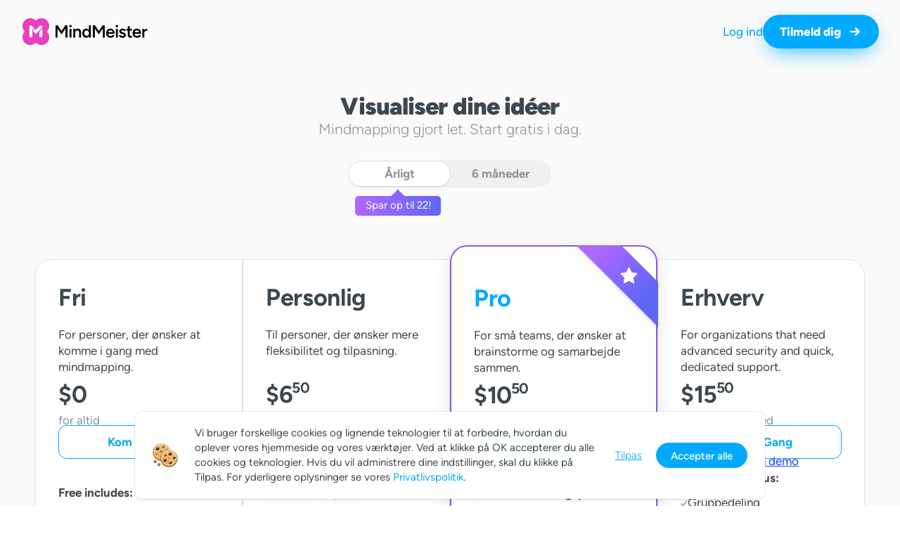

--- FILE ---
content_type: text/html; charset=utf-8
request_url: https://accounts.meister.co/payments/mm/da/pricing?r=215229
body_size: 9677
content:
<!DOCTYPE html>
<html lang="da">
  <head>
      <link href="https://www.mindmeister.com/da/pricing" rel="canonical">

    <title>    MindMeister Priser
</title>

    
<meta name="csrf-param" content="authenticity_token" />
<meta name="csrf-token" content="K4JrDxtBO68toukdb1yXzg9ZlAOx0OsodquuGWZlf9o4EMTkl214IeIQgQKWmBP9r3WO_7P7c0wPaXki0g1Trg" />

<meta name="author" content="MeisterLabs" />
<meta name='currentLocale' content="da" data-turbo-track='reload' />
<meta charset="utf-8" />
<meta http-equiv='X-UA-Compatible' content='IE=Edge,chrome=1' />
<meta name='viewport' content='width=device-width, initial-scale=1.0' />

<link rel="icon" type="image/x-icon" href="https://accounts.meister.co/favicons/mm_favicon.ico" sizes="32x32" />    <meta name="description" content="Opret, del og arbejd i fællesskab på mind maps online med MindMeister. Sammenlign priserne og find ud af, hvilken plan passer til dig.">
  <meta name="viewport" content="width=device-width, initial-scale=1.0, user-scalable=no">

  <link rel="stylesheet" href="https://accounts.meister.co/assets/denarius/application-e35811d6897b9ec7af7cd378018fc3ae57a14197414c11a230fbfb54cca5606d.css" data-turbo-track="reload" media="all" />
<script src="https://accounts.meister.co/assets/application-12add9c695334391c090c3d29dca786cc926e7d1f5abefcd3f13674feea81bd7.js" data-turbo-track="reload"></script><!-- Snowplow tracker -->

<script type="text/javascript" async=1>
  (function(p, l, o, w, i, n, g) {
    if(!p[i]) {
      p.GlobalSnowplowNamespace = p.GlobalSnowplowNamespace || [];
      p.GlobalSnowplowNamespace.push(i);
      p[i] = function () { (p[i].q = p[i].q || []).push(arguments); };
      p[i].q = p[i].q || [];
      n = l.createElement(o);
      g = l.getElementsByTagName(o)[0];
      n.async = 1;
      n.src = w;
      g.parentNode.insertBefore(n, g);
    }
  }(window, document, 'script', 'https://storage.googleapis.com/meistertask-prod-public/files/sp3.js', 'snowplow'));

  window.snowplow('newTracker',
    'sp',
    'https://t.meister.co',
    {
      appId: 'accounts-in-app',
      platform: "web",
      discoverRootDomain: true,
      cookieSameSite: 'None',
      cookieSecure: true,
      eventMethod: "get",
      crossDomainLinker: function(a) {
        return a.hostname !== location.hostname &&
          (
            a.href.startsWith("https://www.meisternote.com") ||
            a.href.startsWith("https://www.mindmeister.com") ||
            a.href.startsWith("https://www.meistertask.com") ||
            a.href.startsWith("https://accounts.meister.co") ||
            a.href.startsWith("https://www.meisterlabs.com") ||
            a.href.startsWith("https://focus.meisterlabs.com")
          )
      },
      contexts: {
        webPage: true,
        session: true
      }
    }
  );

</script>
<!-- End Snowplow tracker -->



    <link rel="stylesheet" href="https://accounts.meister.co/assets/plain-1e1f81c9d8663c65aa83523f40bc6191c8198bd155767d4f06453e876fba5f9d.css" data-turbo-track="reload" media="all" />
  </head>

  <body data-turbo="true">
    
<!-- Snowplow body part to fix Turbolinks Rails 7 loading problem -->
<script type="text/javascript">
  // Track page views on Turbo navigation (including initial load)
  document.addEventListener("turbo:load", function() {
    window.snowplow("trackPageView");
  });

  // Handle Turbo frame updates
  document.addEventListener("turbo:frame-load", function() {
  });
</script>
<!-- End Snowplow body part to fix Turbolinks Rails 7 loading problem -->


    <nav class="pricing-page-navigation">
  <div grid class="nav-content">
    <div class="h-flex h-align-center w-190 h-50">
          <a data-turbo="false" href="https://www.mindmeister.com">
    <img style="height: 42px" src="https://accounts.meister.co/assets/denarius/meisterlabs/products/mindmeister/logo-45a38db5bcfe54a70a27c6fc644cd7e08a49aa432e66a8387ebcb557c537e00c.svg" />
</a>
    </div>

    <div class="h-flex h-flex-grow justify-end h-hidden-phone">
        
    </div>

        <div class="auth-buttons">
          <a class="auth-buttons__login fs-large fw-medium" id="signin" href="https://accounts.meister.co/login?product=mindmeister&amp;return_to=https%3A%2F%2Fwww.mindmeister.com">Log ind</a>
          <a class="auth-buttons__signup fs-large track-action" id="nav-sign-up" data-event-name="pricingpage_signup_click" data-product="mm" data-provider="meister" href="https://accounts.meister.co/sign_up?product=mindmeister&amp;return_to=https%3A%2F%2Fwww.mindmeister.com">
            Tilmeld dig
            <span class="icon arrow white ml-10">
              <img src="https://accounts.meister.co/assets/denarius/meisterlabs/icons/arrow-right-e8fad7bf15df8a43af50000f4af6934948b4553e3f5ef8f9dfbdcf45a0670bc8.svg" />
            </span>
</a>        </div>

  </div>

</nav>


    <div class="wrapper ">
      <main>
        <div column id="flash_messages" class="ui-message-bar">

  

  

  

  

  <!-- Classic Flash Messages (only for full page loads) -->
  <div id="site-flash-messages">
  </div>

  <!-- Turbo Flash Messages -->
  <div id="turbo-flash-messages"></div>
</div>

        







<div class="pricing-container" data-controller="pricing popover">
    <header class="pricing-header mb-30">
      <h1>Visualiser dine idéer</h1>
      <h2 class="pricing-subheader">Mindmapping gjort let. Start gratis i dag.</h2>
    </header>

    <div class="pricing-switcher">
    <div
      class="pricing-switcher__plan-period selected track-action"
      data-event-name="pricingpage_durationswitcher_click"
      data-product="mm"
      data-duration="12"
      data-provider="meister"
    >
      <a href="https://accounts.meister.co/payments/mm/da/pricing">Årligt</a>
    </div>
    <div
      class="pricing-switcher__plan-period  track-action"
      data-event-name="pricingpage_durationswitcher_click"
      data-product="mm"
      data-duration="6"
      data-provider="meister"
    >
      <a href="https://accounts.meister.co/payments/mm/da/pricing?months=6">6 måneder</a>
    </div>
  </div>

  <div class="pricing-switcher-popover">
    <div class="arrow"></div>
    <div class="switcher-popover">Spar op til 22!</div>
  </div>

  <div class="pricing-plans" data-turbo="false">
    <div class="plan-card h-760 rounded-left" data-plan="basic">

      <div class="plan-card__type h-flex" column>
        <span class="plan-card__title  mb-20">
          Fri
        </span>
        <span class="plan-card__description">For personer, der ønsker at komme i gang med mindmapping.</span>
      </div>

      <div class="plan-card__price">
        <span class="price">
          $0
          <span class="price__decimals">
            
          </span>
        </span>
          <span class="price-recurrence">
            for altid
          </span>
      </div>

      <a class="plan-card__primary-cta" style="" href="https://accounts.meister.co/sign_up?product=mindmeister&amp;return_to=https%3A%2F%2Fwww.mindmeister.com%2Fapp"><button name="button" type="submit" class="plan-card__button track-action" data-event-name="pricingpage_plan_click" data-product="mm" data-plan="basic" data-position="top-primary" data-highlighted="false" data-duration="12" data-provider="meister">Kom i Gang</button></a>

      

      <ul class="plan-card__list">
        <p class="list-title mb-10">Free includes:</p>
          <li class="list-item">
            <img class="check-icon" src="https://accounts.meister.co/assets/denarius/meisterlabs/icons/check-light-grey-81af6d34317f42578e23b508408c3159850341ea17db24e89a303a922d46e5b4.svg" />
            <span class="popover-wrapper"><span class="popover-element" data-action="mouseover-&gt;popover#show mouseout-&gt;popover#hide">3 mind maps</span><template data-popover-target="content"><div class="popover" data-popover-target="card">Opret op til 3 mindmaps på din gratis MindMeister-konto.</div></template></span>
          </li>
          <li class="list-item">
            <img class="check-icon" src="https://accounts.meister.co/assets/denarius/meisterlabs/icons/check-light-grey-81af6d34317f42578e23b508408c3159850341ea17db24e89a303a922d46e5b4.svg" />
            <span class="popover-wrapper"><span class="popover-element" data-action="mouseover-&gt;popover#show mouseout-&gt;popover#hide">Ubegrænset samarbejdspartnere</span><template data-popover-target="content"><div class="popover" data-popover-target="card">Del mindmaps med andre brugere for at brainstorme og planlægge projekter sammen.</div></template></span>
          </li>
          <li class="list-item">
            <img class="check-icon" src="https://accounts.meister.co/assets/denarius/meisterlabs/icons/check-light-grey-81af6d34317f42578e23b508408c3159850341ea17db24e89a303a922d46e5b4.svg" />
            <span class="popover-wrapper"><span class="popover-element" data-action="mouseover-&gt;popover#show mouseout-&gt;popover#hide">Templates</span><template data-popover-target="content"><div class="popover" data-popover-target="card">Vælg mellem en række hurtigstartskabeloner for hurtigt at få dine ideer på siden.</div></template></span>
          </li>
          <li class="list-item">
            <img class="check-icon" src="https://accounts.meister.co/assets/denarius/meisterlabs/icons/check-light-grey-81af6d34317f42578e23b508408c3159850341ea17db24e89a303a922d46e5b4.svg" />
            <span class="popover-wrapper"><span class="popover-element" data-action="mouseover-&gt;popover#show mouseout-&gt;popover#hide">Præsentationer</span><template data-popover-target="content"><div class="popover" data-popover-target="card">Vis dine mindmaps som præsentationer for at dele ideer hurtigt, enkelt og professionelt.</div></template></span>
          </li>
          <li class="list-item">
            <img class="check-icon" src="https://accounts.meister.co/assets/denarius/meisterlabs/icons/check-light-grey-81af6d34317f42578e23b508408c3159850341ea17db24e89a303a922d46e5b4.svg" />
            <span class="popover-wrapper"><span class="popover-element" data-action="mouseover-&gt;popover#show mouseout-&gt;popover#hide">Fokustilstand</span><template data-popover-target="content"><div class="popover" data-popover-target="card">Skjul alle menuer, værktøjslinjer og ikoner i korteditoren for at minimere forstyrrelser, mens du arbejder.</div></template></span>
          </li>
          <li class="list-item">
            <img class="check-icon" src="https://accounts.meister.co/assets/denarius/meisterlabs/icons/check-light-grey-81af6d34317f42578e23b508408c3159850341ea17db24e89a303a922d46e5b4.svg" />
            <span class="popover-wrapper"><span class="popover-element" data-action="mouseover-&gt;popover#show mouseout-&gt;popover#hide">MeisterTask integration</span><template data-popover-target="content"><div class="popover" data-popover-target="card">Konverter mindmap-emner til opgaver på enhver projekttavle i MeisterTask. Omdan idéer til handlinger, og spor dem nemt.</div></template></span>
          </li>
          <li class="list-item">
            <img class="check-icon" src="https://accounts.meister.co/assets/denarius/meisterlabs/icons/check-light-grey-81af6d34317f42578e23b508408c3159850341ea17db24e89a303a922d46e5b4.svg" />
            <span class="popover-wrapper"><span class="popover-element" data-action="mouseover-&gt;popover#show mouseout-&gt;popover#hide">Apps til iOS og Android</span><template data-popover-target="content"><div class="popover" data-popover-target="card">Brug MindMeister på farten med native mobilapplikationer.</div></template></span>
          </li>
      </ul>
    </div>
    <div class="plan-card h-760" data-plan="personal">

      <div class="plan-card__type h-flex" column>
        <span class="plan-card__title  mb-20">
          Personlig
        </span>
        <span class="plan-card__description">Til personer, der ønsker mere fleksibilitet og tilpasning.</span>
      </div>

      <div class="plan-card__price">
        <span class="price">
          $6
          <span class="price__decimals">
            50
          </span>
        </span>
          <span class="price-recurrence">
            Pr. bruger/Måned
          </span>
      </div>

      <a class="plan-card__primary-cta" style="" href="https://accounts.meister.co/sign_up?product=mindmeister&amp;return_to=https%3A%2F%2Faccounts.meister.co%2Fpayments%2Fmm%2Fpersonal%2Fupgrade%3Fmonths%3D12"><button name="button" type="submit" class="plan-card__button track-action" data-event-name="pricingpage_plan_click" data-product="mm" data-plan="personal" data-position="top-primary" data-highlighted="false" data-duration="12" data-provider="meister">Kom i Gang</button></a>

      

      <ul class="plan-card__list">
        <p class="list-title mb-10">Includes Fri, plus:</p>
          <li class="list-item">
            <img class="check-icon" src="https://accounts.meister.co/assets/denarius/meisterlabs/icons/check-light-grey-81af6d34317f42578e23b508408c3159850341ea17db24e89a303a922d46e5b4.svg" />
            <span class="popover-wrapper"><span class="popover-element" data-action="mouseover-&gt;popover#show mouseout-&gt;popover#hide">Ubegrænset antal mindmaps</span><template data-popover-target="content"><div class="popover" data-popover-target="card">Opret så mange mindmaps, som du har brug for.</div></template></span>
          </li>
          <li class="list-item">
            <img class="check-icon" src="https://accounts.meister.co/assets/denarius/meisterlabs/icons/check-light-grey-81af6d34317f42578e23b508408c3159850341ea17db24e89a303a922d46e5b4.svg" />
            <span class="popover-wrapper"><span class="popover-element" data-action="mouseover-&gt;popover#show mouseout-&gt;popover#hide">2 vedhæftede filer pr. kort</span><template data-popover-target="content"><div class="popover" data-popover-target="card">Upload og vedhæft op til 2 filer eller billeder til emnerne i dine kort.</div></template></span>
          </li>
          <li class="list-item">
            <img class="check-icon" src="https://accounts.meister.co/assets/denarius/meisterlabs/icons/check-light-grey-81af6d34317f42578e23b508408c3159850341ea17db24e89a303a922d46e5b4.svg" />
            <span class="popover-wrapper"><span class="popover-element" data-action="mouseover-&gt;popover#show mouseout-&gt;popover#hide">7-dages versionshistorik</span><template data-popover-target="content"><div class="popover" data-popover-target="card">Se alle ændringerne i dit mindmap fra de sidste 7 dage. Dupliker eller vend tilbage til tidligere versioner af dit kort.</div></template></span>
          </li>
          <li class="list-item">
            <img class="check-icon" src="https://accounts.meister.co/assets/denarius/meisterlabs/icons/check-light-grey-81af6d34317f42578e23b508408c3159850341ea17db24e89a303a922d46e5b4.svg" />
            <span class="popover-wrapper"><span class="popover-element" data-action="mouseover-&gt;popover#show mouseout-&gt;popover#hide">Private mind maps</span><template data-popover-target="content"><div class="popover" data-popover-target="card">Opret kort, der kun er synlige for dig og de personer, du inviterer direkte. Fantastisk til rodet første udkast.</div></template></span>
          </li>
          <li class="list-item">
            <img class="check-icon" src="https://accounts.meister.co/assets/denarius/meisterlabs/icons/check-light-grey-81af6d34317f42578e23b508408c3159850341ea17db24e89a303a922d46e5b4.svg" />
            <span class="popover-wrapper"><span class="popover-element" data-action="mouseover-&gt;popover#show mouseout-&gt;popover#hide">Fileksport</span><template data-popover-target="content"><div class="popover" data-popover-target="card">Del dine mindmaps som billeder i høj kvalitet (PNG, JPG) eller PDF'er.</div></template></span>
          </li>
          <li class="list-item">
            <img class="check-icon" src="https://accounts.meister.co/assets/denarius/meisterlabs/icons/check-light-grey-81af6d34317f42578e23b508408c3159850341ea17db24e89a303a922d46e5b4.svg" />
            <span class="popover-wrapper"><span class="popover-element" data-action="mouseover-&gt;popover#show mouseout-&gt;popover#hide">Udskriv tankekort</span><template data-popover-target="content"><div class="popover" data-popover-target="card">Print dit kort ud på flere sider med mulighed for fuldt ud at tilpasse størrelse og billedformat.</div></template></span>
          </li>
          <li class="list-item">
            <img class="check-icon" src="https://accounts.meister.co/assets/denarius/meisterlabs/icons/check-light-grey-81af6d34317f42578e23b508408c3159850341ea17db24e89a303a922d46e5b4.svg" />
            <span class="popover-wrapper"><span class="popover-element" data-action="mouseover-&gt;popover#show mouseout-&gt;popover#hide">Microsoft Teams integration</span><template data-popover-target="content"><div class="popover" data-popover-target="card">Samarbejd om kort direkte fra din MS Teams-app for bedre brainstorming-sessioner.</div></template></span>
          </li>
      </ul>
    </div>
    <div class="plan-card selected-card h-800" data-plan="pro">
        <div class="plan-ribbon">
          <span class="ribbon"></span>
          <img class="ribbon-icon" src="https://accounts.meister.co/assets/denarius/meisterlabs/icons/star-full-65bb235400569128f1b33f8bfa12fe3f10c8abc1507d9bc801b11e30aae90216.svg" />
        </div>

      <div class="plan-card__type h-flex" column>
        <span class="plan-card__title  mb-20">
          Pro
        </span>
        <span class="plan-card__description">For små teams, der ønsker at brainstorme og samarbejde sammen.</span>
      </div>

      <div class="plan-card__price">
        <span class="price">
          $10
          <span class="price__decimals">
            50
          </span>
        </span>
          <span class="price-recurrence">
            Pr. bruger/Måned
          </span>
      </div>

      <a class="plan-card__primary-cta" style="" href="https://accounts.meister.co/sign_up?product=mindmeister&amp;return_to=https%3A%2F%2Faccounts.meister.co%2Fpayments%2Fmm%2Fpro%2Fupgrade%3Fmonths%3D12"><button name="button" type="submit" class="plan-card__button track-action selected-button" data-event-name="pricingpage_plan_click" data-product="mm" data-plan="pro" data-position="top-primary" data-highlighted="true" data-duration="12" data-provider="meister">Kom i Gang</button></a>

      

      <ul class="plan-card__list">
        <p class="list-title mb-10">Includes Personlig, plus:</p>
          <li class="list-item">
            <img class="check-icon" src="https://accounts.meister.co/assets/denarius/meisterlabs/icons/check-light-grey-81af6d34317f42578e23b508408c3159850341ea17db24e89a303a922d46e5b4.svg" />
            <span class="popover-wrapper"><span class="popover-element" data-action="mouseover-&gt;popover#show mouseout-&gt;popover#hide">Ubegrænset antal vedhæftede filer</span><template data-popover-target="content"><div class="popover" data-popover-target="card">Upload og vedhæft så mange filer eller billeder, som du har brug for, til emnerne i dine kort.</div></template></span>
          </li>
          <li class="list-item">
            <img class="check-icon" src="https://accounts.meister.co/assets/denarius/meisterlabs/icons/check-light-grey-81af6d34317f42578e23b508408c3159850341ea17db24e89a303a922d46e5b4.svg" />
            <span class="popover-wrapper"><span class="popover-element" data-action="mouseover-&gt;popover#show mouseout-&gt;popover#hide">Ubegrænset versionshistorik</span><template data-popover-target="content"><div class="popover" data-popover-target="card">Få adgang til ældre versioner af dine mindmaps. Dupliker eller vend tilbage til en tidligere version af dit kort fra de sidste 7 dage.</div></template></span>
          </li>
          <li class="list-item">
            <img class="check-icon" src="https://accounts.meister.co/assets/denarius/meisterlabs/icons/check-light-grey-81af6d34317f42578e23b508408c3159850341ea17db24e89a303a922d46e5b4.svg" />
            <span class="popover-wrapper"><span class="popover-element" data-action="mouseover-&gt;popover#show mouseout-&gt;popover#hide">Flere administratorer</span><template data-popover-target="content"><div class="popover" data-popover-target="card">Giv adminadgang til flere teammedlemmer, så de kan administrere brugerroller, licenser og faktureringsoplysninger.</div></template></span>
          </li>
          <li class="list-item">
            <img class="check-icon" src="https://accounts.meister.co/assets/denarius/meisterlabs/icons/check-light-grey-81af6d34317f42578e23b508408c3159850341ea17db24e89a303a922d46e5b4.svg" />
            <span class="popover-wrapper"><span class="popover-element" data-action="mouseover-&gt;popover#show mouseout-&gt;popover#hide">Google Workspace-integration</span><template data-popover-target="content"><div class="popover" data-popover-target="card">Opret og åbn mindmaps direkte fra Google Drev.</div></template></span>
          </li>
          <li class="list-item">
            <img class="check-icon" src="https://accounts.meister.co/assets/denarius/meisterlabs/icons/check-light-grey-81af6d34317f42578e23b508408c3159850341ea17db24e89a303a922d46e5b4.svg" />
            <span class="popover-wrapper"><span class="popover-element" data-action="mouseover-&gt;popover#show mouseout-&gt;popover#hide">MS eksport</span><template data-popover-target="content"><div class="popover" data-popover-target="card">Konverter dine mindmaps til et Microsoft Word-dokument eller PowerPoint-præsentation med flere formateringsmuligheder.</div></template></span>
          </li>
          <li class="list-item">
            <img class="check-icon" src="https://accounts.meister.co/assets/denarius/meisterlabs/icons/check-light-grey-81af6d34317f42578e23b508408c3159850341ea17db24e89a303a922d46e5b4.svg" />
            <span class="popover-wrapper"><span class="popover-element" data-action="mouseover-&gt;popover#show mouseout-&gt;popover#hide">Brugerdefineret branding</span><template data-popover-target="content"><div class="popover" data-popover-target="card">Tilpas dit MindMeister-dashboard og brand alle dine eksporterede dokumenter med dit firmalogo.</div></template></span>
          </li>
          <li class="list-item">
            <img class="check-icon" src="https://accounts.meister.co/assets/denarius/meisterlabs/icons/check-light-grey-81af6d34317f42578e23b508408c3159850341ea17db24e89a303a922d46e5b4.svg" />
            <span class="popover-wrapper"><span class="popover-element" data-action="mouseover-&gt;popover#show mouseout-&gt;popover#hide">Brugerdefineret farveskema</span><template data-popover-target="content"><div class="popover" data-popover-target="card">Tilpas dit korts farveskema, og gem nye farver til genbrug.</div></template></span>
          </li>
      </ul>
    </div>
    <div class="plan-card h-760 rounded-right" data-plan="business">

      <div class="plan-card__type h-flex" column>
        <span class="plan-card__title  mb-20">
          Erhverv
        </span>
        <span class="plan-card__description">For organizations that need advanced security and quick, dedicated support.</span>
      </div>

      <div class="plan-card__price">
        <span class="price">
          $15
          <span class="price__decimals">
            50
          </span>
        </span>
          <span class="price-recurrence">
            Pr. bruger/Måned
          </span>
      </div>

      <a class="plan-card__primary-cta" style="" href="https://accounts.meister.co/sign_up?product=mindmeister&amp;return_to=https%3A%2F%2Faccounts.meister.co%2Fpayments%2Fmm%2Fbusiness%2Fupgrade%3Fmonths%3D12"><button name="button" type="submit" class="plan-card__button track-action" data-event-name="pricingpage_plan_click" data-product="mm" data-plan="business" data-position="top-primary" data-highlighted="false" data-duration="12" data-provider="meister">Kom i Gang</button></a>

      <p class="plan-card__contact-sales"><a class="contact-sales--updated track-action" style="" target="_blank" data-event-name="pricingpage_contactsales_click" data-product="mm" data-plan="business" data-position="top-secondary" data-highlighted="false" data-duration="12" data-provider="meister" href="/payments/contact_sales?contact%5Bsource%5D=Website+%28Pricing%29&amp;product=1">Book en demo</a></p>

      <ul class="plan-card__list">
        <p class="list-title mb-10">Includes Pro, plus:</p>
          <li class="list-item">
            <img class="check-icon" src="https://accounts.meister.co/assets/denarius/meisterlabs/icons/check-light-grey-81af6d34317f42578e23b508408c3159850341ea17db24e89a303a922d46e5b4.svg" />
            <span class="popover-wrapper"><span class="popover-element" data-action="mouseover-&gt;popover#show mouseout-&gt;popover#hide">Gruppedeling</span><template data-popover-target="content"><div class="popover" data-popover-target="card">Create groups within your team to easily share projects with whole groups of team members at once.</div></template></span>
          </li>
          <li class="list-item">
            <img class="check-icon" src="https://accounts.meister.co/assets/denarius/meisterlabs/icons/check-light-grey-81af6d34317f42578e23b508408c3159850341ea17db24e89a303a922d46e5b4.svg" />
            <span class="popover-wrapper"><span class="popover-element" data-action="mouseover-&gt;popover#show mouseout-&gt;popover#hide">Eksport og sikkerhedskopiering af overholdelse af reglerne</span><template data-popover-target="content"><div class="popover" data-popover-target="card">Masseksport og sikkerhedskopier dit teams data til dine egne servere via SSH eller FTPS, når du har brug for det.</div></template></span>
          </li>
          <li class="list-item">
            <img class="check-icon" src="https://accounts.meister.co/assets/denarius/meisterlabs/icons/check-light-grey-81af6d34317f42578e23b508408c3159850341ea17db24e89a303a922d46e5b4.svg" />
            <span class="popover-wrapper"><span class="popover-element" data-action="mouseover-&gt;popover#show mouseout-&gt;popover#hide">SAML SSO (kontakt salgsafdelingen)</span><template data-popover-target="content"><div class="popover" data-popover-target="card">Brug SAML Single Sign-On til dine teammedlemmer. Opret forbindelse til enhver SAML -identitetsudbyder efter eget valg.</div></template></span>
          </li>
          <li class="list-item">
            <img class="check-icon" src="https://accounts.meister.co/assets/denarius/meisterlabs/icons/check-light-grey-81af6d34317f42578e23b508408c3159850341ea17db24e89a303a922d46e5b4.svg" />
            <span class="popover-wrapper"><span class="popover-element" data-action="mouseover-&gt;popover#show mouseout-&gt;popover#hide">Advanced settings</span><template data-popover-target="content"><div class="popover" data-popover-target="card">Begræns visse funktioner for dine teammedlemmer, såsom deling, udgivelse på nettet, visning af teamaktivitet og samarbejde med personer uden for din organisation.</div></template></span>
          </li>
          <li class="list-item">
            <img class="check-icon" src="https://accounts.meister.co/assets/denarius/meisterlabs/icons/check-light-grey-81af6d34317f42578e23b508408c3159850341ea17db24e89a303a922d46e5b4.svg" />
            <span class="popover-wrapper"><span class="popover-element" data-action="mouseover-&gt;popover#show mouseout-&gt;popover#hide">Automatisk adgangsgodkendelse</span><template data-popover-target="content"><div class="popover" data-popover-target="card">Forenkle brugeronboarding ved øjeblikkeligt at give adgang til teammedlemmer, der deltager med deres firma-e-mailadresse.</div></template></span>
          </li>
          <li class="list-item">
            <img class="check-icon" src="https://accounts.meister.co/assets/denarius/meisterlabs/icons/check-light-grey-81af6d34317f42578e23b508408c3159850341ea17db24e89a303a922d46e5b4.svg" />
            <span class="popover-wrapper"><span class="popover-element" data-action="mouseover-&gt;popover#show mouseout-&gt;popover#hide">Dedicated Customer Success Manager</span><template data-popover-target="content"><div class="popover" data-popover-target="card">Receive personalized support and continuous guidance from a dedicated Customer Success Manager.</div></template></span>
          </li>
          <li class="list-item">
            <img class="check-icon" src="https://accounts.meister.co/assets/denarius/meisterlabs/icons/check-light-grey-81af6d34317f42578e23b508408c3159850341ea17db24e89a303a922d46e5b4.svg" />
            <span class="popover-wrapper"><span class="popover-element" data-action="mouseover-&gt;popover#show mouseout-&gt;popover#hide">Personlig onboarding</span><template data-popover-target="content"><div class="popover" data-popover-target="card">Modtag skræddersyet onboarding og teamproduktivitetstræning fra vores team af eksperter.</div></template></span>
          </li>
      </ul>
    </div>
</div>

<span class="disclosure">Alle priser pr. bruger og ekskl. moms</span>

  
  <div class="partners">
  <p class="partners__description">
    Topvirksomheder bruger MindMeister
  </p>
  <div class="partners__list">
    <div class="partners__item ">
      <img alt="lbbw" src="https://accounts.meister.co/assets/denarius/meisterlabs/partners/LBBW-589145d21d157140ca653609064dd9ae3486670f95a99f969c47ef096f5dba1a.svg" />
    </div>
    <div class="partners__item ">
      <img alt="ritter_sport" src="https://accounts.meister.co/assets/denarius/meisterlabs/partners/ritter_sport-c5db06bdf9df8998608afc03f4e25613c906601305c3af5a67a835dfc7b00229.svg" />
    </div>
    <div class="partners__item ">
      <img alt="fischer" src="https://accounts.meister.co/assets/denarius/meisterlabs/partners/fischer-546b7b66885999fa76345949e93681ff7daed7de9e94aec06fda7d12ffa18ade.svg" />
    </div>
    <div class="partners__item ">
        <img alt="sparkasse" src="https://accounts.meister.co/assets/denarius/meisterlabs/partners/sparkasse_mainfranken_wurzburg-2906f30b631a9e12296ac16386bca27b7853bca317fe5649283a01908cef7e71.svg" />
    </div>
    <div class="partners__item ">
      <img alt="allianz" src="https://accounts.meister.co/assets/denarius/meisterlabs/partners/allianz-1d85cd15bfd45193c88cf2599ec15b904bf6282289be1687e3c9358b7a1f5030.svg" />
    </div>
  </div>
</div>

    <h1 class="full-feature-comparison-title">Sammenlign abonemmenter</h1>

<div class="full-feature-comparison" data-pricing-target="featureComparisonTable">
  <div class="full-feature-comparison-gradient" data-pricing-target="collapseGradient"></div>

    <table class="section first-section">
      <tr class="section-header">
          <th class="column-header">
            <span class="section-header-text">Nøglefunktioner</span>
          </th>
            <th class="column-header">
              Basis
            </th>
            <th class="column-header">
              Personlig
            </th>
            <th class="column-header highlighted">
              Pro
            </th>
            <th class="">
              Erhverv
            </th>
      </tr>

        <tr class="table-row">
            <td class="cell table-sideheader">
              <span class="popover-wrapper"><span class="popover-element" data-action="mouseover-&gt;popover#show mouseout-&gt;popover#hide">Mind maps<img class="info-icon" src="https://accounts.meister.co/assets/denarius/meisterlabs/icons/Info-b222e7872faf441c1f67b819182d9a7d7972ed115fc718efceaf110dfe9f398a.svg" /></span><template data-popover-target="content"><div class="popover" data-popover-target="card">Opret og gem de mindmaps, du har brug for, på din MindMeister-konto.</div></template></span>
            </td>

            <td class="cell ">3</td>
            <td class="cell ">Ubegrænset</td>
            <td class="cell highlighted">Ubegrænset</td>
            <td class="cell ">Ubegrænset</td>
        </tr>
        <tr class="table-row">
            <td class="cell table-sideheader">
              <span class="popover-wrapper"><span class="popover-element" data-action="mouseover-&gt;popover#show mouseout-&gt;popover#hide">Templates<img class="info-icon" src="https://accounts.meister.co/assets/denarius/meisterlabs/icons/Info-b222e7872faf441c1f67b819182d9a7d7972ed115fc718efceaf110dfe9f398a.svg" /></span><template data-popover-target="content"><div class="popover" data-popover-target="card">Vælg mellem en række hurtigstartskabeloner for hurtigt at få dine ideer på siden.</div></template></span>
            </td>

            <td class="cell "><img class="feature-check-icon" src="https://accounts.meister.co/assets/denarius/meisterlabs/icons/check-grey-4fce9dc0abe5192972f32eba8ef06f9688f3eb89a5d653247d8d80fef58f1c41.svg" /></td>
            <td class="cell "><img class="feature-check-icon" src="https://accounts.meister.co/assets/denarius/meisterlabs/icons/check-grey-4fce9dc0abe5192972f32eba8ef06f9688f3eb89a5d653247d8d80fef58f1c41.svg" /></td>
            <td class="cell highlighted"><img class="feature-check-icon" src="https://accounts.meister.co/assets/denarius/meisterlabs/icons/check-grey-4fce9dc0abe5192972f32eba8ef06f9688f3eb89a5d653247d8d80fef58f1c41.svg" /></td>
            <td class="cell "><img class="feature-check-icon" src="https://accounts.meister.co/assets/denarius/meisterlabs/icons/check-grey-4fce9dc0abe5192972f32eba8ef06f9688f3eb89a5d653247d8d80fef58f1c41.svg" /></td>
        </tr>
        <tr class="table-row">
            <td class="cell table-sideheader">
              <span class="popover-wrapper"><span class="popover-element" data-action="mouseover-&gt;popover#show mouseout-&gt;popover#hide">Præsentationer<img class="info-icon" src="https://accounts.meister.co/assets/denarius/meisterlabs/icons/Info-b222e7872faf441c1f67b819182d9a7d7972ed115fc718efceaf110dfe9f398a.svg" /></span><template data-popover-target="content"><div class="popover" data-popover-target="card">Vis dine mindmaps som præsentationer for at dele ideer hurtigt, enkelt og professionelt.</div></template></span>
            </td>

            <td class="cell "><img class="feature-check-icon" src="https://accounts.meister.co/assets/denarius/meisterlabs/icons/check-grey-4fce9dc0abe5192972f32eba8ef06f9688f3eb89a5d653247d8d80fef58f1c41.svg" /></td>
            <td class="cell "><img class="feature-check-icon" src="https://accounts.meister.co/assets/denarius/meisterlabs/icons/check-grey-4fce9dc0abe5192972f32eba8ef06f9688f3eb89a5d653247d8d80fef58f1c41.svg" /></td>
            <td class="cell highlighted"><img class="feature-check-icon" src="https://accounts.meister.co/assets/denarius/meisterlabs/icons/check-grey-4fce9dc0abe5192972f32eba8ef06f9688f3eb89a5d653247d8d80fef58f1c41.svg" /></td>
            <td class="cell "><img class="feature-check-icon" src="https://accounts.meister.co/assets/denarius/meisterlabs/icons/check-grey-4fce9dc0abe5192972f32eba8ef06f9688f3eb89a5d653247d8d80fef58f1c41.svg" /></td>
        </tr>
        <tr class="table-row">
            <td class="cell table-sideheader">
              <span class="popover-wrapper"><span class="popover-element" data-action="mouseover-&gt;popover#show mouseout-&gt;popover#hide">Apps til iOS og Android<img class="info-icon" src="https://accounts.meister.co/assets/denarius/meisterlabs/icons/Info-b222e7872faf441c1f67b819182d9a7d7972ed115fc718efceaf110dfe9f398a.svg" /></span><template data-popover-target="content"><div class="popover" data-popover-target="card">Brug MindMeister på farten med native mobilapplikationer.</div></template></span>
            </td>

            <td class="cell "><img class="feature-check-icon" src="https://accounts.meister.co/assets/denarius/meisterlabs/icons/check-grey-4fce9dc0abe5192972f32eba8ef06f9688f3eb89a5d653247d8d80fef58f1c41.svg" /></td>
            <td class="cell "><img class="feature-check-icon" src="https://accounts.meister.co/assets/denarius/meisterlabs/icons/check-grey-4fce9dc0abe5192972f32eba8ef06f9688f3eb89a5d653247d8d80fef58f1c41.svg" /></td>
            <td class="cell highlighted"><img class="feature-check-icon" src="https://accounts.meister.co/assets/denarius/meisterlabs/icons/check-grey-4fce9dc0abe5192972f32eba8ef06f9688f3eb89a5d653247d8d80fef58f1c41.svg" /></td>
            <td class="cell "><img class="feature-check-icon" src="https://accounts.meister.co/assets/denarius/meisterlabs/icons/check-grey-4fce9dc0abe5192972f32eba8ef06f9688f3eb89a5d653247d8d80fef58f1c41.svg" /></td>
        </tr>
        <tr class="table-row">
            <td class="cell table-sideheader">
              <span class="popover-wrapper"><span class="popover-element" data-action="mouseover-&gt;popover#show mouseout-&gt;popover#hide">Oversigtstilstand<img class="info-icon" src="https://accounts.meister.co/assets/denarius/meisterlabs/icons/Info-b222e7872faf441c1f67b819182d9a7d7972ed115fc718efceaf110dfe9f398a.svg" /></span><template data-popover-target="content"><div class="popover" data-popover-target="card">Skift mellem fritflydende mindmapping og struktureret punktopstilling med Outline Mode.</div></template></span>
            </td>

            <td class="cell "><img class="feature-check-icon" src="https://accounts.meister.co/assets/denarius/meisterlabs/icons/check-grey-4fce9dc0abe5192972f32eba8ef06f9688f3eb89a5d653247d8d80fef58f1c41.svg" /></td>
            <td class="cell "><img class="feature-check-icon" src="https://accounts.meister.co/assets/denarius/meisterlabs/icons/check-grey-4fce9dc0abe5192972f32eba8ef06f9688f3eb89a5d653247d8d80fef58f1c41.svg" /></td>
            <td class="cell highlighted"><img class="feature-check-icon" src="https://accounts.meister.co/assets/denarius/meisterlabs/icons/check-grey-4fce9dc0abe5192972f32eba8ef06f9688f3eb89a5d653247d8d80fef58f1c41.svg" /></td>
            <td class="cell "><img class="feature-check-icon" src="https://accounts.meister.co/assets/denarius/meisterlabs/icons/check-grey-4fce9dc0abe5192972f32eba8ef06f9688f3eb89a5d653247d8d80fef58f1c41.svg" /></td>
        </tr>
        <tr class="table-row">
            <td class="cell table-sideheader">
              <span class="popover-wrapper"><span class="popover-element" data-action="mouseover-&gt;popover#show mouseout-&gt;popover#hide">Genveje<img class="info-icon" src="https://accounts.meister.co/assets/denarius/meisterlabs/icons/Info-b222e7872faf441c1f67b819182d9a7d7972ed115fc718efceaf110dfe9f398a.svg" /></span><template data-popover-target="content"><div class="popover" data-popover-target="card">Brug tastaturgenveje til hurtigt at navigere i MindMeister og redigere dine mindmaps.</div></template></span>
            </td>

            <td class="cell "><img class="feature-check-icon" src="https://accounts.meister.co/assets/denarius/meisterlabs/icons/check-grey-4fce9dc0abe5192972f32eba8ef06f9688f3eb89a5d653247d8d80fef58f1c41.svg" /></td>
            <td class="cell "><img class="feature-check-icon" src="https://accounts.meister.co/assets/denarius/meisterlabs/icons/check-grey-4fce9dc0abe5192972f32eba8ef06f9688f3eb89a5d653247d8d80fef58f1c41.svg" /></td>
            <td class="cell highlighted"><img class="feature-check-icon" src="https://accounts.meister.co/assets/denarius/meisterlabs/icons/check-grey-4fce9dc0abe5192972f32eba8ef06f9688f3eb89a5d653247d8d80fef58f1c41.svg" /></td>
            <td class="cell "><img class="feature-check-icon" src="https://accounts.meister.co/assets/denarius/meisterlabs/icons/check-grey-4fce9dc0abe5192972f32eba8ef06f9688f3eb89a5d653247d8d80fef58f1c41.svg" /></td>
        </tr>
        <tr class="table-row">
            <td class="cell table-sideheader">
              <span class="popover-wrapper"><span class="popover-element" data-action="mouseover-&gt;popover#show mouseout-&gt;popover#hide">Fokustilstand<img class="info-icon" src="https://accounts.meister.co/assets/denarius/meisterlabs/icons/Info-b222e7872faf441c1f67b819182d9a7d7972ed115fc718efceaf110dfe9f398a.svg" /></span><template data-popover-target="content"><div class="popover" data-popover-target="card">Skjul alle menuer, værktøjslinjer og ikoner i korteditoren for at minimere forstyrrelser, mens du arbejder.</div></template></span>
            </td>

            <td class="cell "><img class="feature-check-icon" src="https://accounts.meister.co/assets/denarius/meisterlabs/icons/check-grey-4fce9dc0abe5192972f32eba8ef06f9688f3eb89a5d653247d8d80fef58f1c41.svg" /></td>
            <td class="cell "><img class="feature-check-icon" src="https://accounts.meister.co/assets/denarius/meisterlabs/icons/check-grey-4fce9dc0abe5192972f32eba8ef06f9688f3eb89a5d653247d8d80fef58f1c41.svg" /></td>
            <td class="cell highlighted"><img class="feature-check-icon" src="https://accounts.meister.co/assets/denarius/meisterlabs/icons/check-grey-4fce9dc0abe5192972f32eba8ef06f9688f3eb89a5d653247d8d80fef58f1c41.svg" /></td>
            <td class="cell "><img class="feature-check-icon" src="https://accounts.meister.co/assets/denarius/meisterlabs/icons/check-grey-4fce9dc0abe5192972f32eba8ef06f9688f3eb89a5d653247d8d80fef58f1c41.svg" /></td>
        </tr>
        <tr class="table-row">
            <td class="cell table-sideheader">
              <span class="popover-wrapper"><span class="popover-element" data-action="mouseover-&gt;popover#show mouseout-&gt;popover#hide">Versionshistorik<img class="info-icon" src="https://accounts.meister.co/assets/denarius/meisterlabs/icons/Info-b222e7872faf441c1f67b819182d9a7d7972ed115fc718efceaf110dfe9f398a.svg" /></span><template data-popover-target="content"><div class="popover" data-popover-target="card">Få adgang til ældre versioner af dine mindmaps. Dupliker eller vend tilbage til enhver tidligere version inden for en tidsramme.</div></template></span>
            </td>

            <td class="cell "></td>
            <td class="cell ">7 dage</td>
            <td class="cell highlighted">Hele tiden</td>
            <td class="cell ">Hele tiden</td>
        </tr>
        <tr class="table-row">
            <td class="cell table-sideheader">
              <span class="popover-wrapper"><span class="popover-element" data-action="mouseover-&gt;popover#show mouseout-&gt;popover#hide">Private mind maps<img class="info-icon" src="https://accounts.meister.co/assets/denarius/meisterlabs/icons/Info-b222e7872faf441c1f67b819182d9a7d7972ed115fc718efceaf110dfe9f398a.svg" /></span><template data-popover-target="content"><div class="popover" data-popover-target="card">Opret kort, der kun er synlige for dig og de personer, du inviterer direkte. Fantastisk til rodet første udkast.</div></template></span>
            </td>

            <td class="cell "></td>
            <td class="cell "><img class="feature-check-icon" src="https://accounts.meister.co/assets/denarius/meisterlabs/icons/check-grey-4fce9dc0abe5192972f32eba8ef06f9688f3eb89a5d653247d8d80fef58f1c41.svg" /></td>
            <td class="cell highlighted"><img class="feature-check-icon" src="https://accounts.meister.co/assets/denarius/meisterlabs/icons/check-grey-4fce9dc0abe5192972f32eba8ef06f9688f3eb89a5d653247d8d80fef58f1c41.svg" /></td>
            <td class="cell "><img class="feature-check-icon" src="https://accounts.meister.co/assets/denarius/meisterlabs/icons/check-grey-4fce9dc0abe5192972f32eba8ef06f9688f3eb89a5d653247d8d80fef58f1c41.svg" /></td>
        </tr>
        <tr class="table-row">
            <td class="cell table-sideheader">
              <span class="popover-wrapper"><span class="popover-element" data-action="mouseover-&gt;popover#show mouseout-&gt;popover#hide">Gendan mindmaps<img class="info-icon" src="https://accounts.meister.co/assets/denarius/meisterlabs/icons/Info-b222e7872faf441c1f67b819182d9a7d7972ed115fc718efceaf110dfe9f398a.svg" /></span><template data-popover-target="content"><div class="popover" data-popover-target="card">Gendan slettede mindmaps.</div></template></span>
            </td>

            <td class="cell "></td>
            <td class="cell "><img class="feature-check-icon" src="https://accounts.meister.co/assets/denarius/meisterlabs/icons/check-grey-4fce9dc0abe5192972f32eba8ef06f9688f3eb89a5d653247d8d80fef58f1c41.svg" /></td>
            <td class="cell highlighted"><img class="feature-check-icon" src="https://accounts.meister.co/assets/denarius/meisterlabs/icons/check-grey-4fce9dc0abe5192972f32eba8ef06f9688f3eb89a5d653247d8d80fef58f1c41.svg" /></td>
            <td class="cell "><img class="feature-check-icon" src="https://accounts.meister.co/assets/denarius/meisterlabs/icons/check-grey-4fce9dc0abe5192972f32eba8ef06f9688f3eb89a5d653247d8d80fef58f1c41.svg" /></td>
        </tr>
        <tr class="table-row">
            <td class="cell table-sideheader">
              <span class="popover-wrapper"><span class="popover-element" data-action="mouseover-&gt;popover#show mouseout-&gt;popover#hide">Vedhæftede filer<img class="info-icon" src="https://accounts.meister.co/assets/denarius/meisterlabs/icons/Info-b222e7872faf441c1f67b819182d9a7d7972ed115fc718efceaf110dfe9f398a.svg" /></span><template data-popover-target="content"><div class="popover" data-popover-target="card">Upload og vedhæft filer, links eller billeder til emnerne på dine kort.</div></template></span>
            </td>

            <td class="cell "></td>
            <td class="cell ">2 pr. mindmap</td>
            <td class="cell highlighted"><img class="feature-check-icon" src="https://accounts.meister.co/assets/denarius/meisterlabs/icons/check-grey-4fce9dc0abe5192972f32eba8ef06f9688f3eb89a5d653247d8d80fef58f1c41.svg" /></td>
            <td class="cell "><img class="feature-check-icon" src="https://accounts.meister.co/assets/denarius/meisterlabs/icons/check-grey-4fce9dc0abe5192972f32eba8ef06f9688f3eb89a5d653247d8d80fef58f1c41.svg" /></td>
        </tr>

    </table>
    <table class="section ">
      <tr class="section-header">
          <th class="column-header">
            <span class="section-header-text">Tilpasning</span>
          </th>
            <th class="dotted-border-grey">
              
            </th>
            <th class="dotted-border-grey">
              
            </th>
            <th class="dotted-border-purple">
              
            </th>
            <th class="">
              
            </th>
      </tr>

        <tr class="table-row">
            <td class="cell table-sideheader">
              <span class="popover-wrapper"><span class="popover-element" data-action="mouseover-&gt;popover#show mouseout-&gt;popover#hide">Temaer<img class="info-icon" src="https://accounts.meister.co/assets/denarius/meisterlabs/icons/Info-b222e7872faf441c1f67b819182d9a7d7972ed115fc718efceaf110dfe9f398a.svg" /></span><template data-popover-target="content"><div class="popover" data-popover-target="card">Vælg mellem MindMeisters forudindstillede temaer for hurtigt at tilføje stil til dine kort – hvilket forbedrer læsbarheden og forståelsen.</div></template></span>
            </td>

            <td class="cell "><img class="feature-check-icon" src="https://accounts.meister.co/assets/denarius/meisterlabs/icons/check-grey-4fce9dc0abe5192972f32eba8ef06f9688f3eb89a5d653247d8d80fef58f1c41.svg" /></td>
            <td class="cell "><img class="feature-check-icon" src="https://accounts.meister.co/assets/denarius/meisterlabs/icons/check-grey-4fce9dc0abe5192972f32eba8ef06f9688f3eb89a5d653247d8d80fef58f1c41.svg" /></td>
            <td class="cell highlighted"><img class="feature-check-icon" src="https://accounts.meister.co/assets/denarius/meisterlabs/icons/check-grey-4fce9dc0abe5192972f32eba8ef06f9688f3eb89a5d653247d8d80fef58f1c41.svg" /></td>
            <td class="cell "><img class="feature-check-icon" src="https://accounts.meister.co/assets/denarius/meisterlabs/icons/check-grey-4fce9dc0abe5192972f32eba8ef06f9688f3eb89a5d653247d8d80fef58f1c41.svg" /></td>
        </tr>
        <tr class="table-row">
            <td class="cell table-sideheader">
              <span class="popover-wrapper"><span class="popover-element" data-action="mouseover-&gt;popover#show mouseout-&gt;popover#hide">Kortlægningsstile<img class="info-icon" src="https://accounts.meister.co/assets/denarius/meisterlabs/icons/Info-b222e7872faf441c1f67b819182d9a7d7972ed115fc718efceaf110dfe9f398a.svg" /></span><template data-popover-target="content"><div class="popover" data-popover-target="card">Vælg den kortlægningsstil, der passer til din måde at arbejde på. Sorter dine ideer manuelt, tilføj separate flydende emner, eller lad MindMeister arrangere dine tanker automatisk. </div></template></span>
            </td>

            <td class="cell "><img class="feature-check-icon" src="https://accounts.meister.co/assets/denarius/meisterlabs/icons/check-grey-4fce9dc0abe5192972f32eba8ef06f9688f3eb89a5d653247d8d80fef58f1c41.svg" /></td>
            <td class="cell "><img class="feature-check-icon" src="https://accounts.meister.co/assets/denarius/meisterlabs/icons/check-grey-4fce9dc0abe5192972f32eba8ef06f9688f3eb89a5d653247d8d80fef58f1c41.svg" /></td>
            <td class="cell highlighted"><img class="feature-check-icon" src="https://accounts.meister.co/assets/denarius/meisterlabs/icons/check-grey-4fce9dc0abe5192972f32eba8ef06f9688f3eb89a5d653247d8d80fef58f1c41.svg" /></td>
            <td class="cell "><img class="feature-check-icon" src="https://accounts.meister.co/assets/denarius/meisterlabs/icons/check-grey-4fce9dc0abe5192972f32eba8ef06f9688f3eb89a5d653247d8d80fef58f1c41.svg" /></td>
        </tr>
        <tr class="table-row">
            <td class="cell table-sideheader">
              <span class="popover-wrapper"><span class="popover-element" data-action="mouseover-&gt;popover#show mouseout-&gt;popover#hide">Farver, skrifttyper og ikoner<img class="info-icon" src="https://accounts.meister.co/assets/denarius/meisterlabs/icons/Info-b222e7872faf441c1f67b819182d9a7d7972ed115fc718efceaf110dfe9f398a.svg" /></span><template data-popover-target="content"><div class="popover" data-popover-target="card">Tilpas dit kort med forudindstillede farver og skrifttypeindstillinger. Farve-ikoner i enhver farve, eller brug Smart Tint til automatisk at vælge den farve, der passer bedst til dit tema.</div></template></span>
            </td>

            <td class="cell "><img class="feature-check-icon" src="https://accounts.meister.co/assets/denarius/meisterlabs/icons/check-grey-4fce9dc0abe5192972f32eba8ef06f9688f3eb89a5d653247d8d80fef58f1c41.svg" /></td>
            <td class="cell "><img class="feature-check-icon" src="https://accounts.meister.co/assets/denarius/meisterlabs/icons/check-grey-4fce9dc0abe5192972f32eba8ef06f9688f3eb89a5d653247d8d80fef58f1c41.svg" /></td>
            <td class="cell highlighted"><img class="feature-check-icon" src="https://accounts.meister.co/assets/denarius/meisterlabs/icons/check-grey-4fce9dc0abe5192972f32eba8ef06f9688f3eb89a5d653247d8d80fef58f1c41.svg" /></td>
            <td class="cell "><img class="feature-check-icon" src="https://accounts.meister.co/assets/denarius/meisterlabs/icons/check-grey-4fce9dc0abe5192972f32eba8ef06f9688f3eb89a5d653247d8d80fef58f1c41.svg" /></td>
        </tr>
        <tr class="table-row">
            <td class="cell table-sideheader">
              <span class="popover-wrapper"><span class="popover-element" data-action="mouseover-&gt;popover#show mouseout-&gt;popover#hide">Ikon- og emoji-bibliotek<img class="info-icon" src="https://accounts.meister.co/assets/denarius/meisterlabs/icons/Info-b222e7872faf441c1f67b819182d9a7d7972ed115fc718efceaf110dfe9f398a.svg" /></span><template data-popover-target="content"><div class="popover" data-popover-target="card">Vælg fra vores omfattende ikon- og emoji-bibliotek for at tilføje personlighed til dine kort.</div></template></span>
            </td>

            <td class="cell "><img class="feature-check-icon" src="https://accounts.meister.co/assets/denarius/meisterlabs/icons/check-grey-4fce9dc0abe5192972f32eba8ef06f9688f3eb89a5d653247d8d80fef58f1c41.svg" /></td>
            <td class="cell "><img class="feature-check-icon" src="https://accounts.meister.co/assets/denarius/meisterlabs/icons/check-grey-4fce9dc0abe5192972f32eba8ef06f9688f3eb89a5d653247d8d80fef58f1c41.svg" /></td>
            <td class="cell highlighted"><img class="feature-check-icon" src="https://accounts.meister.co/assets/denarius/meisterlabs/icons/check-grey-4fce9dc0abe5192972f32eba8ef06f9688f3eb89a5d653247d8d80fef58f1c41.svg" /></td>
            <td class="cell "><img class="feature-check-icon" src="https://accounts.meister.co/assets/denarius/meisterlabs/icons/check-grey-4fce9dc0abe5192972f32eba8ef06f9688f3eb89a5d653247d8d80fef58f1c41.svg" /></td>
        </tr>
        <tr class="table-row">
            <td class="cell table-sideheader">
              <span class="popover-wrapper"><span class="popover-element" data-action="mouseover-&gt;popover#show mouseout-&gt;popover#hide">Brugerdefineret farvepalet<img class="info-icon" src="https://accounts.meister.co/assets/denarius/meisterlabs/icons/Info-b222e7872faf441c1f67b819182d9a7d7972ed115fc718efceaf110dfe9f398a.svg" /></span><template data-popover-target="content"><div class="popover" data-popover-target="card">Gem din virksomheds brugerdefinerede farver i et korts stylingmenu for hurtigt at få adgang til dine foretrukne udseendemuligheder.</div></template></span>
            </td>

            <td class="cell "></td>
            <td class="cell "></td>
            <td class="cell highlighted"><img class="feature-check-icon" src="https://accounts.meister.co/assets/denarius/meisterlabs/icons/check-grey-4fce9dc0abe5192972f32eba8ef06f9688f3eb89a5d653247d8d80fef58f1c41.svg" /></td>
            <td class="cell "><img class="feature-check-icon" src="https://accounts.meister.co/assets/denarius/meisterlabs/icons/check-grey-4fce9dc0abe5192972f32eba8ef06f9688f3eb89a5d653247d8d80fef58f1c41.svg" /></td>
        </tr>
        <tr class="table-row">
            <td class="cell table-sideheader">
              <span class="popover-wrapper"><span class="popover-element" data-action="mouseover-&gt;popover#show mouseout-&gt;popover#hide">Brugerdefineret branding<img class="info-icon" src="https://accounts.meister.co/assets/denarius/meisterlabs/icons/Info-b222e7872faf441c1f67b819182d9a7d7972ed115fc718efceaf110dfe9f398a.svg" /></span><template data-popover-target="content"><div class="popover" data-popover-target="card">Tilpas dit MindMeister-dashboard og brand alle dine eksporterede dokumenter med dit firmalogo.</div></template></span>
            </td>

            <td class="cell "></td>
            <td class="cell "></td>
            <td class="cell highlighted"><img class="feature-check-icon" src="https://accounts.meister.co/assets/denarius/meisterlabs/icons/check-grey-4fce9dc0abe5192972f32eba8ef06f9688f3eb89a5d653247d8d80fef58f1c41.svg" /></td>
            <td class="cell "><img class="feature-check-icon" src="https://accounts.meister.co/assets/denarius/meisterlabs/icons/check-grey-4fce9dc0abe5192972f32eba8ef06f9688f3eb89a5d653247d8d80fef58f1c41.svg" /></td>
        </tr>

    </table>
    <table class="section ">
      <tr class="section-header">
          <th class="column-header">
            <span class="section-header-text">Samarbejde</span>
          </th>
            <th class="dotted-border-grey">
              
            </th>
            <th class="dotted-border-grey">
              
            </th>
            <th class="dotted-border-purple">
              
            </th>
            <th class="">
              
            </th>
      </tr>

        <tr class="table-row">
            <td class="cell table-sideheader">
              <span class="popover-wrapper"><span class="popover-element" data-action="mouseover-&gt;popover#show mouseout-&gt;popover#hide">Ubegrænset teammedlemmer<img class="info-icon" src="https://accounts.meister.co/assets/denarius/meisterlabs/icons/Info-b222e7872faf441c1f67b819182d9a7d7972ed115fc718efceaf110dfe9f398a.svg" /></span><template data-popover-target="content"><div class="popover" data-popover-target="card">Inviter venner og kolleger til at se eller samarbejde om mindmaps med dig.</div></template></span>
            </td>

            <td class="cell "><img class="feature-check-icon" src="https://accounts.meister.co/assets/denarius/meisterlabs/icons/check-grey-4fce9dc0abe5192972f32eba8ef06f9688f3eb89a5d653247d8d80fef58f1c41.svg" /></td>
            <td class="cell "><img class="feature-check-icon" src="https://accounts.meister.co/assets/denarius/meisterlabs/icons/check-grey-4fce9dc0abe5192972f32eba8ef06f9688f3eb89a5d653247d8d80fef58f1c41.svg" /></td>
            <td class="cell highlighted"><img class="feature-check-icon" src="https://accounts.meister.co/assets/denarius/meisterlabs/icons/check-grey-4fce9dc0abe5192972f32eba8ef06f9688f3eb89a5d653247d8d80fef58f1c41.svg" /></td>
            <td class="cell "><img class="feature-check-icon" src="https://accounts.meister.co/assets/denarius/meisterlabs/icons/check-grey-4fce9dc0abe5192972f32eba8ef06f9688f3eb89a5d653247d8d80fef58f1c41.svg" /></td>
        </tr>
        <tr class="table-row">
            <td class="cell table-sideheader">
              <span class="popover-wrapper"><span class="popover-element" data-action="mouseover-&gt;popover#show mouseout-&gt;popover#hide">MeisterTask integration<img class="info-icon" src="https://accounts.meister.co/assets/denarius/meisterlabs/icons/Info-b222e7872faf441c1f67b819182d9a7d7972ed115fc718efceaf110dfe9f398a.svg" /></span><template data-popover-target="content"><div class="popover" data-popover-target="card">Konverter mindmap-emner til opgaver på enhver projekttavle i MeisterTask. Omdan idéer til handlinger, og spor dem nemt.</div></template></span>
            </td>

            <td class="cell "><img class="feature-check-icon" src="https://accounts.meister.co/assets/denarius/meisterlabs/icons/check-grey-4fce9dc0abe5192972f32eba8ef06f9688f3eb89a5d653247d8d80fef58f1c41.svg" /></td>
            <td class="cell "><img class="feature-check-icon" src="https://accounts.meister.co/assets/denarius/meisterlabs/icons/check-grey-4fce9dc0abe5192972f32eba8ef06f9688f3eb89a5d653247d8d80fef58f1c41.svg" /></td>
            <td class="cell highlighted"><img class="feature-check-icon" src="https://accounts.meister.co/assets/denarius/meisterlabs/icons/check-grey-4fce9dc0abe5192972f32eba8ef06f9688f3eb89a5d653247d8d80fef58f1c41.svg" /></td>
            <td class="cell "><img class="feature-check-icon" src="https://accounts.meister.co/assets/denarius/meisterlabs/icons/check-grey-4fce9dc0abe5192972f32eba8ef06f9688f3eb89a5d653247d8d80fef58f1c41.svg" /></td>
        </tr>
        <tr class="table-row">
            <td class="cell table-sideheader">
              <span class="popover-wrapper"><span class="popover-element" data-action="mouseover-&gt;popover#show mouseout-&gt;popover#hide">Microsoft Teams integration<img class="info-icon" src="https://accounts.meister.co/assets/denarius/meisterlabs/icons/Info-b222e7872faf441c1f67b819182d9a7d7972ed115fc718efceaf110dfe9f398a.svg" /></span><template data-popover-target="content"><div class="popover" data-popover-target="card">Samarbejd om kort direkte fra din MS Teams-app for bedre brainstorming-sessioner.</div></template></span>
            </td>

            <td class="cell "><img class="feature-check-icon" src="https://accounts.meister.co/assets/denarius/meisterlabs/icons/check-grey-4fce9dc0abe5192972f32eba8ef06f9688f3eb89a5d653247d8d80fef58f1c41.svg" /></td>
            <td class="cell "><img class="feature-check-icon" src="https://accounts.meister.co/assets/denarius/meisterlabs/icons/check-grey-4fce9dc0abe5192972f32eba8ef06f9688f3eb89a5d653247d8d80fef58f1c41.svg" /></td>
            <td class="cell highlighted"><img class="feature-check-icon" src="https://accounts.meister.co/assets/denarius/meisterlabs/icons/check-grey-4fce9dc0abe5192972f32eba8ef06f9688f3eb89a5d653247d8d80fef58f1c41.svg" /></td>
            <td class="cell "><img class="feature-check-icon" src="https://accounts.meister.co/assets/denarius/meisterlabs/icons/check-grey-4fce9dc0abe5192972f32eba8ef06f9688f3eb89a5d653247d8d80fef58f1c41.svg" /></td>
        </tr>
        <tr class="table-row">
            <td class="cell table-sideheader">
              <span class="popover-wrapper"><span class="popover-element" data-action="mouseover-&gt;popover#show mouseout-&gt;popover#hide">Fileksport<img class="info-icon" src="https://accounts.meister.co/assets/denarius/meisterlabs/icons/Info-b222e7872faf441c1f67b819182d9a7d7972ed115fc718efceaf110dfe9f398a.svg" /></span><template data-popover-target="content"><div class="popover" data-popover-target="card">Del dine mindmaps som billeder i høj kvalitet (PNG, JPG) eller PDF'er.</div></template></span>
            </td>

            <td class="cell "></td>
            <td class="cell "><img class="feature-check-icon" src="https://accounts.meister.co/assets/denarius/meisterlabs/icons/check-grey-4fce9dc0abe5192972f32eba8ef06f9688f3eb89a5d653247d8d80fef58f1c41.svg" /></td>
            <td class="cell highlighted"><img class="feature-check-icon" src="https://accounts.meister.co/assets/denarius/meisterlabs/icons/check-grey-4fce9dc0abe5192972f32eba8ef06f9688f3eb89a5d653247d8d80fef58f1c41.svg" /></td>
            <td class="cell "><img class="feature-check-icon" src="https://accounts.meister.co/assets/denarius/meisterlabs/icons/check-grey-4fce9dc0abe5192972f32eba8ef06f9688f3eb89a5d653247d8d80fef58f1c41.svg" /></td>
        </tr>
        <tr class="table-row">
            <td class="cell table-sideheader">
              <span class="popover-wrapper"><span class="popover-element" data-action="mouseover-&gt;popover#show mouseout-&gt;popover#hide">Udskriv tankekort<img class="info-icon" src="https://accounts.meister.co/assets/denarius/meisterlabs/icons/Info-b222e7872faf441c1f67b819182d9a7d7972ed115fc718efceaf110dfe9f398a.svg" /></span><template data-popover-target="content"><div class="popover" data-popover-target="card">Print dit mindmap ud på flere sider med mulighed for fuldt ud at tilpasse størrelse og billedformat.</div></template></span>
            </td>

            <td class="cell "></td>
            <td class="cell "><img class="feature-check-icon" src="https://accounts.meister.co/assets/denarius/meisterlabs/icons/check-grey-4fce9dc0abe5192972f32eba8ef06f9688f3eb89a5d653247d8d80fef58f1c41.svg" /></td>
            <td class="cell highlighted"><img class="feature-check-icon" src="https://accounts.meister.co/assets/denarius/meisterlabs/icons/check-grey-4fce9dc0abe5192972f32eba8ef06f9688f3eb89a5d653247d8d80fef58f1c41.svg" /></td>
            <td class="cell "><img class="feature-check-icon" src="https://accounts.meister.co/assets/denarius/meisterlabs/icons/check-grey-4fce9dc0abe5192972f32eba8ef06f9688f3eb89a5d653247d8d80fef58f1c41.svg" /></td>
        </tr>
        <tr class="table-row">
            <td class="cell table-sideheader">
              <span class="popover-wrapper"><span class="popover-element" data-action="mouseover-&gt;popover#show mouseout-&gt;popover#hide">MS eksport<img class="info-icon" src="https://accounts.meister.co/assets/denarius/meisterlabs/icons/Info-b222e7872faf441c1f67b819182d9a7d7972ed115fc718efceaf110dfe9f398a.svg" /></span><template data-popover-target="content"><div class="popover" data-popover-target="card">Konverter dine mindmaps til et Microsoft Word-dokument eller PowerPoint-præsentation med flere formateringsmuligheder.</div></template></span>
            </td>

            <td class="cell "></td>
            <td class="cell "></td>
            <td class="cell highlighted"><img class="feature-check-icon" src="https://accounts.meister.co/assets/denarius/meisterlabs/icons/check-grey-4fce9dc0abe5192972f32eba8ef06f9688f3eb89a5d653247d8d80fef58f1c41.svg" /></td>
            <td class="cell "><img class="feature-check-icon" src="https://accounts.meister.co/assets/denarius/meisterlabs/icons/check-grey-4fce9dc0abe5192972f32eba8ef06f9688f3eb89a5d653247d8d80fef58f1c41.svg" /></td>
        </tr>

    </table>
    <table class="section ">
      <tr class="section-header">
          <th class="column-header">
            <span class="section-header-text">Advanced collaboration</span>
          </th>
            <th class="dotted-border-grey">
              
            </th>
            <th class="dotted-border-grey">
              
            </th>
            <th class="dotted-border-purple">
              
            </th>
            <th class="">
              
            </th>
      </tr>

        <tr class="table-row">
            <td class="cell table-sideheader">
              <span class="popover-wrapper"><span class="popover-element" data-action="mouseover-&gt;popover#show mouseout-&gt;popover#hide">Enkelt administrator<img class="info-icon" src="https://accounts.meister.co/assets/denarius/meisterlabs/icons/Info-b222e7872faf441c1f67b819182d9a7d7972ed115fc718efceaf110dfe9f398a.svg" /></span><template data-popover-target="content"><div class="popover" data-popover-target="card">Udpeg et teammedlem som administrator til at administrere brugerroller, licenser og faktureringsoplysninger.</div></template></span>
            </td>

            <td class="cell "></td>
            <td class="cell "><img class="feature-check-icon" src="https://accounts.meister.co/assets/denarius/meisterlabs/icons/check-grey-4fce9dc0abe5192972f32eba8ef06f9688f3eb89a5d653247d8d80fef58f1c41.svg" /></td>
            <td class="cell highlighted"></td>
            <td class="cell "></td>
        </tr>
        <tr class="table-row">
            <td class="cell table-sideheader">
              <span class="popover-wrapper"><span class="popover-element" data-action="mouseover-&gt;popover#show mouseout-&gt;popover#hide">Flere administratorer<img class="info-icon" src="https://accounts.meister.co/assets/denarius/meisterlabs/icons/Info-b222e7872faf441c1f67b819182d9a7d7972ed115fc718efceaf110dfe9f398a.svg" /></span><template data-popover-target="content"><div class="popover" data-popover-target="card">Giv adminadgang til flere teammedlemmer, så de kan administrere brugerroller, licenser og faktureringsoplysninger.</div></template></span>
            </td>

            <td class="cell "></td>
            <td class="cell "></td>
            <td class="cell highlighted"><img class="feature-check-icon" src="https://accounts.meister.co/assets/denarius/meisterlabs/icons/check-grey-4fce9dc0abe5192972f32eba8ef06f9688f3eb89a5d653247d8d80fef58f1c41.svg" /></td>
            <td class="cell "><img class="feature-check-icon" src="https://accounts.meister.co/assets/denarius/meisterlabs/icons/check-grey-4fce9dc0abe5192972f32eba8ef06f9688f3eb89a5d653247d8d80fef58f1c41.svg" /></td>
        </tr>
        <tr class="table-row">
            <td class="cell table-sideheader">
              <span class="popover-wrapper"><span class="popover-element" data-action="mouseover-&gt;popover#show mouseout-&gt;popover#hide">Google Workspace-integration<img class="info-icon" src="https://accounts.meister.co/assets/denarius/meisterlabs/icons/Info-b222e7872faf441c1f67b819182d9a7d7972ed115fc718efceaf110dfe9f398a.svg" /></span><template data-popover-target="content"><div class="popover" data-popover-target="card">Opret og åbn mindmaps direkte fra Google Drev.</div></template></span>
            </td>

            <td class="cell "></td>
            <td class="cell "></td>
            <td class="cell highlighted"><img class="feature-check-icon" src="https://accounts.meister.co/assets/denarius/meisterlabs/icons/check-grey-4fce9dc0abe5192972f32eba8ef06f9688f3eb89a5d653247d8d80fef58f1c41.svg" /></td>
            <td class="cell "><img class="feature-check-icon" src="https://accounts.meister.co/assets/denarius/meisterlabs/icons/check-grey-4fce9dc0abe5192972f32eba8ef06f9688f3eb89a5d653247d8d80fef58f1c41.svg" /></td>
        </tr>
        <tr class="table-row">
            <td class="cell table-sideheader">
              <span class="popover-wrapper"><span class="popover-element" data-action="mouseover-&gt;popover#show mouseout-&gt;popover#hide">Gruppedeling<img class="info-icon" src="https://accounts.meister.co/assets/denarius/meisterlabs/icons/Info-b222e7872faf441c1f67b819182d9a7d7972ed115fc718efceaf110dfe9f398a.svg" /></span><template data-popover-target="content"><div class="popover" data-popover-target="card">Opret grupper inden for dit team for nemt at dele mindmaps med hele grupper af teammedlemmer på én gang.</div></template></span>
            </td>

            <td class="cell "></td>
            <td class="cell "></td>
            <td class="cell highlighted"></td>
            <td class="cell "><img class="feature-check-icon" src="https://accounts.meister.co/assets/denarius/meisterlabs/icons/check-grey-4fce9dc0abe5192972f32eba8ef06f9688f3eb89a5d653247d8d80fef58f1c41.svg" /></td>
        </tr>
        <tr class="table-row">
            <td class="cell table-sideheader">
              <span class="popover-wrapper"><span class="popover-element" data-action="mouseover-&gt;popover#show mouseout-&gt;popover#hide">Automatisk adgangsgodkendelse<img class="info-icon" src="https://accounts.meister.co/assets/denarius/meisterlabs/icons/Info-b222e7872faf441c1f67b819182d9a7d7972ed115fc718efceaf110dfe9f398a.svg" /></span><template data-popover-target="content"><div class="popover" data-popover-target="card">Forenkle brugeronboarding ved øjeblikkeligt at give adgang til teammedlemmer, der deltager med deres firma-e-mailadresse.</div></template></span>
            </td>

            <td class="cell "></td>
            <td class="cell "></td>
            <td class="cell highlighted"></td>
            <td class="cell "><img class="feature-check-icon" src="https://accounts.meister.co/assets/denarius/meisterlabs/icons/check-grey-4fce9dc0abe5192972f32eba8ef06f9688f3eb89a5d653247d8d80fef58f1c41.svg" /></td>
        </tr>

    </table>
    <table class="section ">
      <tr class="section-header">
          <th class="column-header">
            <span class="section-header-text">Sikkerhed</span>
          </th>
            <th class="dotted-border-grey">
              
            </th>
            <th class="dotted-border-grey">
              
            </th>
            <th class="dotted-border-purple">
              
            </th>
            <th class="">
              
            </th>
      </tr>

        <tr class="table-row">
            <td class="cell table-sideheader">
              <span class="popover-wrapper"><span class="popover-element" data-action="mouseover-&gt;popover#show mouseout-&gt;popover#hide">Advanced settings<img class="info-icon" src="https://accounts.meister.co/assets/denarius/meisterlabs/icons/Info-b222e7872faf441c1f67b819182d9a7d7972ed115fc718efceaf110dfe9f398a.svg" /></span><template data-popover-target="content"><div class="popover" data-popover-target="card">Begræns visse funktioner for dine teammedlemmer, såsom deling, udgivelse på nettet, visning af teamaktivitet og samarbejde med personer uden for din organisation.</div></template></span>
            </td>

            <td class="cell "></td>
            <td class="cell "></td>
            <td class="cell highlighted"></td>
            <td class="cell "><img class="feature-check-icon" src="https://accounts.meister.co/assets/denarius/meisterlabs/icons/check-grey-4fce9dc0abe5192972f32eba8ef06f9688f3eb89a5d653247d8d80fef58f1c41.svg" /></td>
        </tr>
        <tr class="table-row">
            <td class="cell table-sideheader">
              <span class="popover-wrapper"><span class="popover-element" data-action="mouseover-&gt;popover#show mouseout-&gt;popover#hide">Advanced security<img class="info-icon" src="https://accounts.meister.co/assets/denarius/meisterlabs/icons/Info-b222e7872faf441c1f67b819182d9a7d7972ed115fc718efceaf110dfe9f398a.svg" /></span><template data-popover-target="content"><div class="popover" data-popover-target="card">Tillad kun adgang for teammedlemmer til MeisterLabs-produkter fra et bestemt IP-område.</div></template></span>
            </td>

            <td class="cell "></td>
            <td class="cell "></td>
            <td class="cell highlighted"></td>
            <td class="cell "><img class="feature-check-icon" src="https://accounts.meister.co/assets/denarius/meisterlabs/icons/check-grey-4fce9dc0abe5192972f32eba8ef06f9688f3eb89a5d653247d8d80fef58f1c41.svg" /></td>
        </tr>
        <tr class="table-row">
            <td class="cell table-sideheader">
              <span class="popover-wrapper"><span class="popover-element" data-action="mouseover-&gt;popover#show mouseout-&gt;popover#hide">SAML Single Sign On<img class="info-icon" src="https://accounts.meister.co/assets/denarius/meisterlabs/icons/Info-b222e7872faf441c1f67b819182d9a7d7972ed115fc718efceaf110dfe9f398a.svg" /></span><template data-popover-target="content"><div class="popover" data-popover-target="card">Brug SAML Single Sign-On til dine teammedlemmer. Opret forbindelse til enhver SAML -identitetsudbyder efter eget valg.</div></template></span>
            </td>

            <td class="cell "></td>
            <td class="cell "></td>
            <td class="cell highlighted"></td>
            <td class="cell ">Kontakt salgsteam</td>
        </tr>
        <tr class="table-row">
            <td class="cell table-sideheader">
              <span class="popover-wrapper"><span class="popover-element" data-action="mouseover-&gt;popover#show mouseout-&gt;popover#hide">Eksport og sikkerhedskopiering af overholdelse af reglerne<img class="info-icon" src="https://accounts.meister.co/assets/denarius/meisterlabs/icons/Info-b222e7872faf441c1f67b819182d9a7d7972ed115fc718efceaf110dfe9f398a.svg" /></span><template data-popover-target="content"><div class="popover" data-popover-target="card">Masseksport og sikkerhedskopier dit teams data til dine egne servere via SSH eller FTPS, når du har brug for det.</div></template></span>
            </td>

            <td class="cell "></td>
            <td class="cell "></td>
            <td class="cell highlighted"></td>
            <td class="cell "><img class="feature-check-icon" src="https://accounts.meister.co/assets/denarius/meisterlabs/icons/check-grey-4fce9dc0abe5192972f32eba8ef06f9688f3eb89a5d653247d8d80fef58f1c41.svg" /></td>
        </tr>

    </table>
    <table class="section ">
      <tr class="section-header">
          <th class="column-header">
            <span class="section-header-text">Kundeservice</span>
          </th>
            <th class="dotted-border-grey">
              
            </th>
            <th class="dotted-border-grey">
              
            </th>
            <th class="dotted-border-purple">
              
            </th>
            <th class="">
              
            </th>
      </tr>

        <tr class="table-row">
            <td class="cell table-sideheader">
              <span class="popover-wrapper"><span class="popover-element" data-action="mouseover-&gt;popover#show mouseout-&gt;popover#hide">Hjælpecenter<img class="info-icon" src="https://accounts.meister.co/assets/denarius/meisterlabs/icons/Info-b222e7872faf441c1f67b819182d9a7d7972ed115fc718efceaf110dfe9f398a.svg" /></span><template data-popover-target="content"><div class="popover" data-popover-target="card">Brug vores Hjælpecenter til at finde svar på dine spørgsmål.</div></template></span>
            </td>

            <td class="cell "><img class="feature-check-icon" src="https://accounts.meister.co/assets/denarius/meisterlabs/icons/check-grey-4fce9dc0abe5192972f32eba8ef06f9688f3eb89a5d653247d8d80fef58f1c41.svg" /></td>
            <td class="cell "><img class="feature-check-icon" src="https://accounts.meister.co/assets/denarius/meisterlabs/icons/check-grey-4fce9dc0abe5192972f32eba8ef06f9688f3eb89a5d653247d8d80fef58f1c41.svg" /></td>
            <td class="cell highlighted"><img class="feature-check-icon" src="https://accounts.meister.co/assets/denarius/meisterlabs/icons/check-grey-4fce9dc0abe5192972f32eba8ef06f9688f3eb89a5d653247d8d80fef58f1c41.svg" /></td>
            <td class="cell "><img class="feature-check-icon" src="https://accounts.meister.co/assets/denarius/meisterlabs/icons/check-grey-4fce9dc0abe5192972f32eba8ef06f9688f3eb89a5d653247d8d80fef58f1c41.svg" /></td>
        </tr>
        <tr class="table-row">
            <td class="cell table-sideheader">
              <span class="popover-wrapper"><span class="popover-element" data-action="mouseover-&gt;popover#show mouseout-&gt;popover#hide">Email support<img class="info-icon" src="https://accounts.meister.co/assets/denarius/meisterlabs/icons/Info-b222e7872faf441c1f67b819182d9a7d7972ed115fc718efceaf110dfe9f398a.svg" /></span><template data-popover-target="content"><div class="popover" data-popover-target="card">Get support for all technical and billing-related questions via email.</div></template></span>
            </td>

            <td class="cell "></td>
            <td class="cell "><img class="feature-check-icon" src="https://accounts.meister.co/assets/denarius/meisterlabs/icons/check-grey-4fce9dc0abe5192972f32eba8ef06f9688f3eb89a5d653247d8d80fef58f1c41.svg" /></td>
            <td class="cell highlighted"><img class="feature-check-icon" src="https://accounts.meister.co/assets/denarius/meisterlabs/icons/check-grey-4fce9dc0abe5192972f32eba8ef06f9688f3eb89a5d653247d8d80fef58f1c41.svg" /></td>
            <td class="cell "><img class="feature-check-icon" src="https://accounts.meister.co/assets/denarius/meisterlabs/icons/check-grey-4fce9dc0abe5192972f32eba8ef06f9688f3eb89a5d653247d8d80fef58f1c41.svg" /></td>
        </tr>
        <tr class="table-row">
            <td class="cell table-sideheader">
              <span class="popover-wrapper"><span class="popover-element" data-action="mouseover-&gt;popover#show mouseout-&gt;popover#hide">Priority email & phone support<img class="info-icon" src="https://accounts.meister.co/assets/denarius/meisterlabs/icons/Info-b222e7872faf441c1f67b819182d9a7d7972ed115fc718efceaf110dfe9f398a.svg" /></span><template data-popover-target="content"><div class="popover" data-popover-target="card">Get dedicated priority support for all technical and billing-related questions via email and phone.</div></template></span>
            </td>

            <td class="cell "></td>
            <td class="cell "></td>
            <td class="cell highlighted"></td>
            <td class="cell "><img class="feature-check-icon" src="https://accounts.meister.co/assets/denarius/meisterlabs/icons/check-grey-4fce9dc0abe5192972f32eba8ef06f9688f3eb89a5d653247d8d80fef58f1c41.svg" /></td>
        </tr>

        <tr class="section__prices">
          <td class="border-grey-top"></td>

            <td class="border-grey-top border-grey-left">
              <div class="section__price">
                <span class="price ">
                  $0
                  <span class="price__decimals">
                    &nbsp;
                    
                  </span>
                </span>
                <span class="recurrence">
                      /for altid
                </span>
              </div>
              <a class="plan-card__primary-cta" style="" href="https://accounts.meister.co/sign_up?product=mindmeister&amp;return_to=https%3A%2F%2Fwww.mindmeister.com%2Fapp"><button name="button" type="submit" class="section__button--updated track-action" data-event-name="pricingpage_plan_click" data-product="mm" data-plan="basic" data-position="bottom" data-highlighted="false" data-duration="12" data-provider="meister">Kom i Gang</button></a>
            </td>
            <td class="border-grey-top border-grey-left">
              <div class="section__price">
                <span class="price plan-rate">
                  $6
                  <span class="price__decimals">
                    &nbsp;
                    50
                  </span>
                </span>
                <span class="recurrence">
                      /Måned
                </span>
              </div>
              <a class="plan-card__primary-cta" style="" href="https://accounts.meister.co/sign_up?product=mindmeister&amp;return_to=https%3A%2F%2Faccounts.meister.co%2Fpayments%2Fmm%2Fpersonal%2Fupgrade%3Fmonths%3D12"><button name="button" type="submit" class="section__button--updated track-action" data-event-name="pricingpage_plan_click" data-product="mm" data-plan="personal" data-position="bottom" data-highlighted="false" data-duration="12" data-provider="meister">Kom i Gang</button></a>
            </td>
            <td class="border-grey-top border-purple border-purple-rounded-bottom">
              <div class="section__price">
                <span class="price plan-rate">
                  $10
                  <span class="price__decimals">
                    &nbsp;
                    50
                  </span>
                </span>
                <span class="recurrence">
                      /Måned
                </span>
              </div>
              <a class="plan-card__primary-cta" style="" href="https://accounts.meister.co/sign_up?product=mindmeister&amp;return_to=https%3A%2F%2Faccounts.meister.co%2Fpayments%2Fmm%2Fpro%2Fupgrade%3Fmonths%3D12"><button name="button" type="submit" class="section__button--updated track-action selected-button" data-event-name="pricingpage_plan_click" data-product="mm" data-plan="pro" data-position="bottom" data-highlighted="true" data-duration="12" data-provider="meister">Kom i Gang</button></a>
            </td>
            <td class="border-grey-top">
              <div class="section__price">
                <span class="price plan-rate">
                  $15
                  <span class="price__decimals">
                    &nbsp;
                    50
                  </span>
                </span>
                <span class="recurrence">
                      /Måned
                </span>
              </div>
              <a class="plan-card__primary-cta" style="" href="https://accounts.meister.co/sign_up?product=mindmeister&amp;return_to=https%3A%2F%2Faccounts.meister.co%2Fpayments%2Fmm%2Fbusiness%2Fupgrade%3Fmonths%3D12"><button name="button" type="submit" class="section__button--updated track-action" data-event-name="pricingpage_plan_click" data-product="mm" data-plan="business" data-position="bottom" data-highlighted="false" data-duration="12" data-provider="meister">Kom i Gang</button></a>
            </td>
        </tr>
    </table>
</div>

<button
  class="full-feature-comparison-collapse-button  h-flex-row track-action"
  data-pricing-target="collapseButton"
  data-action="pricing#expandFeaturesTable"
  data-event-name="pricingpage_comparefeatures_click"
  data-product="mm"
  data-provider="meister"
>
  Sammenlign alle funktioner
  <img class="collapse-arrow" src="https://accounts.meister.co/assets/disclosure-down-small-blue-5a502334069d72d0e26463c366aa7a210d25a2940c280fde47dfca49f948c954.svg" />
</button>


  <div class="more-plans h-flex-column align-items-center">
  <div class="box bundle-box">
    <img class="box__bundle-img" src="https://accounts.meister.co/assets/denarius/meisterlabs/graphics/bundle-logo-a7840fe9a2dc9ec270bdea5b2b293d0c7d03cebe144c2f0f04989ec3ba86a7a4.svg" />

    <div class="box__text-container h-flex justify-center" column>
      <p class="box-header">Spar 30% . Hent Meister-pakken.</p>
      <p class="box-subheader">
        Forøg dit teams produktivitet.
      </p>
      <a class="track-action" data-event-name="pricingpage_bundle_click" data-product="mm" data-provider="meister" href="https://accounts.meister.co/payments/mm/pricing/bundle">
        <p class="box-link ">
          Køb det nu
          <span><img class="orange-arrow" src="https://accounts.meister.co/assets/denarius/meisterlabs/icons/arrow-right-orange-afa8658d1532140bac855579aec6ce04cc9be5e1af7e99a95375a92b3584b5aa.svg" /></span>
        </p>
</a>    </div>
  </div>

    <div class="box">
      <div class="box__text-container h-flex justify-center" column>
        <p class="box-header">Uddannelsesabonnementer</p>
          <p class="box-subheader">Studerende, pædagog eller institution? Betal mindre med vores akademiske og NGO-planer.</p>
        <a href="https://www.mindmeister.com/mind-map-pricing/education">
          <p class="box-link ">
            Få mere at vide
            <span><img class="orange-arrow" src="https://accounts.meister.co/assets/denarius/meisterlabs/icons/arrow-right-orange-afa8658d1532140bac855579aec6ce04cc9be5e1af7e99a95375a92b3584b5aa.svg" /></span>
          </p>
</a>      </div>
    </div>
</div>

  
    <h1 class="faq-title faq-title--updated mt-80 mb-40 h1">Frequently asked questions (FAQs)</h1>

<div class="faqs faq-container justify-sb align-items-start" grid>
    <div class="resp-flex-column mb-30 width-30%">
      <img class="w-32px mb-15" src="https://accounts.meister.co/assets/denarius/meisterlabs/icons/help-1322b5bc70af9f043403b6702fefd46bc6c932dbcb4caa69b0ffbb78d6e217aa.svg" />
      <h4 class="fw-bold mb-10">What Payment Methods Do You Accept?</h4>
      <p class="faqs-link ">Meister currently accepts payment via card or PayPal. You can change your payment method at any time in the Billing section of your account.</p>
    </div>
    <div class="resp-flex-column mb-30 width-30%">
      <img class="w-32px mb-15" src="https://accounts.meister.co/assets/denarius/meisterlabs/icons/help-1322b5bc70af9f043403b6702fefd46bc6c932dbcb4caa69b0ffbb78d6e217aa.svg" />
      <h4 class="fw-bold mb-10">Do you offer a discount for universities and students?</h4>
      <p class="faqs-link ">Ja! Hvis du er studerende, underviser eller institution, kan du betale mindre med vores akademiske og NGO-planer. <a target="_blank" href="https://support.mindmeister.com/hc/en-us/articles/360020941420-Discounts-for-Nonprofit-Organizations"> Få mere at vide. </a></p>
    </div>
    <div class="resp-flex-column mb-30 width-30%">
      <img class="w-32px mb-15" src="https://accounts.meister.co/assets/denarius/meisterlabs/icons/help-1322b5bc70af9f043403b6702fefd46bc6c932dbcb4caa69b0ffbb78d6e217aa.svg" />
      <h4 class="fw-bold mb-10">Er det muligt at skifte til et andet abonnement, efter at jeg har tilmeldt mig?</h4>
      <p class="faqs-link ">Ja, du kan til enhver tid opgradere eller nedgradere til et andet abonnement. Alle muligheder er tilgængelige i dine kontoindstillinger.</p>
    </div>
</div>

<div class="h-flex justify-center">
  <a href="https://support.mindmeister.com/hc/sections/200303186-Frequently-Asked-Questions">
    <button name="button" type="submit" class="faq-button  mt-40 mb-60">Se alle ofte stillede spørgsmål</button>
</a></div>

</div>

      </main>
    </div>
    <script>
//<![CDATA[

  CookieConsentDialog({
    baseUrl: 'https://accounts.meister.co/me',
    locale: 'da'
  });

//]]>
</script>
  </body>
</html>
<!-- https://bugs.chromium.org/p/chromium/issues/detail?id=167083 -->
<script></script>


--- FILE ---
content_type: text/css
request_url: https://accounts.meister.co/assets/denarius/application-e35811d6897b9ec7af7cd378018fc3ae57a14197414c11a230fbfb54cca5606d.css
body_size: 5051
content:
body{font-family:Figtree,"Noto Sans JP",Helvetica,"Segoe UI",system-ui,Arial,sans-serif}body .wrapper,body .wrapper>main{max-width:100%}.pricing-page-navigation{background-color:#fafafa;padding:20px 30px}.pricing-page-navigation .nav-content{justify-content:space-between;gap:20px}.pricing-page-navigation .button-primary-updated{display:flex;align-items:center;height:48px;padding:0 24px;background-color:#1a40ff;border-radius:8px;color:#fff}.pricing-page-navigation .button-regular{font-size:18px;font-weight:700}.pricing-page-navigation .link-updated{color:#1a40ff}.pricing-container{display:flex;flex-direction:column;align-items:center;padding-top:45px;background-color:#fafafa;overflow-x:auto}.pricing-container .hidden{visibility:hidden;cursor:none !important}.pricing-container h1{font-weight:900}.pricing-container header{margin-bottom:66px}.pricing-container header h1{font-size:34px;line-height:100%;letter-spacing:-0.9px;margin-bottom:0;text-align:center}.pricing-container header h2{font-size:34px;color:#3d474d;margin-bottom:0;text-align:center;font-weight:300}.pricing-container header h2.bundle-subheader{margin:18px auto 8px;width:733px;font-size:21px}.pricing-container header .pricing-subheader{font-size:21px;color:#8a9499}.pricing-container .pricing-switcher{display:flex;align-items:center;width:288px;height:39px;margin:0 auto;background-color:#f0f0f0;border-radius:1000px;user-select:none}.pricing-container .pricing-switcher__plan-period,.pricing-container .pricing-switcher a{display:flex;justify-content:center;align-items:center;height:35px;width:144px;border-radius:1000px;color:#8a9499;font-size:17px;font-weight:700;cursor:pointer;white-space:nowrap}.pricing-container .pricing-switcher .selected{box-shadow:0 0 0 1px rgba(0,0,0,.07),0 2px 5px -1px rgba(0,0,0,.07);background-color:#fff}.pricing-container .pricing-switcher-popover{position:relative;width:270px;height:32px;margin:2px auto 18px auto;user-select:none}.pricing-container .pricing-switcher-popover .switcher-popover{position:absolute;display:flex;justify-content:center;align-items:center;width:122px;min-height:28px;padding:3px 6px;margin:9.9px 0 0;border-radius:5px;background-image:linear-gradient(to right, #af67ff 0%, #6066f6 100%);color:#fff;text-align:center}.pricing-container .pricing-switcher-popover .arrow{position:absolute;top:5px;width:19.8px;height:19.8px;margin:0 51.1px 18.1px 51.1px;transform:rotate(-135deg);background-color:#8667fa}.pricing-container .popover-wrapper{position:relative}.pricing-container .popover-wrapper .popover-element{position:relative}.pricing-container .popover-wrapper .popover{position:absolute;min-width:15.5em;top:100%;right:50%;transform:translateX(65%);padding:.5em 1em;background-color:#3d474d;color:#fff}.pricing-container .pricing-switcher-container{display:flex;align-items:center;justify-content:center;gap:24px;max-width:1024px;width:100%;margin-right:7%;position:relative}.pricing-container .pricing-switcher-container .arrow-banner{position:relative;padding:3px 6px;margin-left:8px;border-radius:6px 2px 2px 6px;color:#fff;background-image:linear-gradient(to right, #af67ff 0%, #6066f6 100%);box-shadow:0px 4px 4px 0px rgba(0,0,0,.25);text-align:center}.pricing-container .pricing-switcher-container .arrow-banner::after{content:"";position:absolute;right:-15px;top:0;width:0;height:0;border-left:16px solid #6066f6;border-top:14px solid rgba(0,0,0,0);border-bottom:13px solid rgba(0,0,0,0)}.pricing-container .pricing-switcher-container .pricing-switcher--updated{margin:0}.pricing-container .pricing-plans{display:flex;align-items:center;margin:30px 0 16px}.pricing-container .pricing-plans .plan-card{display:flex;flex-direction:column;gap:20px;width:295px;height:720px;padding:32px;border:solid 1px #e1e4e6;background-color:#fff;box-shadow:0 5px 7px -2px rgba(0,0,0,.07);font-size:17px}.pricing-container .pricing-plans .plan-card__type{height:138px}.pricing-container .pricing-plans .plan-card__title{font-size:34px;font-weight:700;line-height:1.29;letter-spacing:-0.34px;color:#3d474d}.pricing-container .pricing-plans .plan-card__description{width:240px}.pricing-container .pricing-plans .plan-card__price{height:65px}.pricing-container .pricing-plans .plan-card__price .price{height:47px;font-size:34px;font-weight:700;line-height:1.29;letter-spacing:-0.34px;color:#3d474d;display:block}.pricing-container .pricing-plans .plan-card__price .price__decimals{position:relative;top:-1.3ex;left:-0.85ex;font-size:21px;font-weight:700}.pricing-container .pricing-plans .plan-card__price .price-recurrence{color:#8a9499}.pricing-container .pricing-plans .plan-card__button{width:100%;height:48px;margin-bottom:35px;padding:4px 32px;border-radius:12px;border:solid 1px #0af;font-size:17px;font-weight:700;color:#0af}.pricing-container .pricing-plans .plan-card__trial-notice{text-align:center;color:#8a9499;font-size:15px;margin-top:-25px;margin-bottom:25px}.pricing-container .pricing-plans .plan-card .button-secondary--updated{width:100%;height:48px;margin-bottom:35px;padding:4px 32px;border:1px solid #1a40ff;border-radius:8px;color:#1a40ff;font-size:18px;font-style:normal;font-weight:700}.pricing-container .pricing-plans .plan-card .button-secondary--updated:hover{border:1px solid #0024d6;color:#0024d6}.pricing-container .pricing-plans .plan-card .selected-button--updated{width:100%;height:48px;margin-bottom:35px;padding:4px 32px;background-color:#1a40ff;border-radius:8px;color:#fff;font-size:18px;font-style:normal;font-weight:700}.pricing-container .pricing-plans .plan-card .selected-button--updated:hover{background-color:#0024d6;color:#fff}.pricing-container .pricing-plans .plan-card__button:hover{border:solid 1px #008fdf;color:#008fdf}.pricing-container .pricing-plans .plan-card__contact-sales{margin:-45px 0 -3px 0;text-align:center;white-space:nowrap}.pricing-container .pricing-plans .plan-card__contact-sales span.free_trial{font-weight:500;color:#8a9499}.pricing-container .pricing-plans .plan-card__contact-sales .contact-sales{color:#0af;text-decoration:underline;cursor:pointer}.pricing-container .pricing-plans .plan-card__contact-sales .contact-sales--updated{color:#1a40ff;text-decoration:underline;cursor:pointer}.pricing-container .pricing-plans .plan-card__list{width:238px}.pricing-container .pricing-plans .plan-card__list .list-title{font-size:17px;font-weight:700}.pricing-container .pricing-plans .plan-card__list .list-item{display:flex;gap:8px;align-items:flex-start;margin-bottom:10px}.pricing-container .pricing-plans .plan-card__list .list-item .check-icon{width:10.2px;height:7.5px;margin-top:8px}.pricing-container .pricing-plans .plan-card--updated{height:890px}.pricing-container .pricing-plans .rounded-left{border-radius:24px 0 0 24px}.pricing-container .pricing-plans .rounded-right{border-radius:0 24px 24px 0}.pricing-container .pricing-plans .selected-card{position:relative;height:760px;border:solid 2px #8d5ae2;border-radius:24px;box-shadow:0 10px 30px 0 rgba(0,0,0,.1)}.pricing-container .pricing-plans .selected-card .plan-card__type{height:153px;margin-top:5px}.pricing-container .pricing-plans .selected-card .plan-card__title{margin-top:15px;color:#0af}.pricing-container .pricing-plans .selected-card .plan-card__title--updated{color:#1a40ff}.pricing-container .pricing-plans .selected-card .plan-card__button{background-color:#0af;color:#fff}.pricing-container .pricing-plans .selected-card .plan-card__button:hover{background-color:#008fdf}.pricing-container .pricing-plans .selected-card--updated{height:930px}.pricing-container .pricing-plans .bundle-card{height:1140px;width:388px;margin:24px 0}.pricing-container .pricing-plans .bundle-card .bundle-type{gap:20px}.pricing-container .pricing-plans .bundle-card .bundle-type .bundle-img{height:40px}.pricing-container .pricing-plans .bundle-card .bundle-card-description{height:48px}.pricing-container .pricing-plans .bundle-card .bundle-card-price{margin:-20px 0}.pricing-container .pricing-plans .bundle-card .bundle-price-text{color:#8a9499}.pricing-container .pricing-plans .bundle-card .bundle-card-button{width:311px;margin-bottom:5px}.pricing-container .pricing-plans .bundle-card .bundle-list{width:323px}.pricing-container .pricing-plans .bundle-card .bundle-list .bundle-list-section{min-height:351px;width:329px}.pricing-container .pricing-plans .bundle-card .bundle-list .bundle-list-section .icon{width:24px}.pricing-container .pricing-plans .bundle-card .bundle-list-title{white-space:nowrap}.pricing-container .pricing-plans .bundle-card .section-subheader-text{font-size:15px;font-weight:bold}.pricing-container .pricing-plans .bundle-card .section-subheader-text a{font-weight:bold;text-decoration:underline}.pricing-container .pricing-plans .bundle-card .price__decimals{left:.25ex}.pricing-container .pricing-plans .bundle-card .button-secondary--updated{width:100%;height:48px;margin-bottom:35px;padding:4px 32px;border:1px solid #1a40ff;border-radius:8px;color:#1a40ff;font-size:18px;font-style:normal;font-weight:700}.pricing-container .pricing-plans .bundle-card .button-secondary--updated:hover{border:1px solid #0024d6;color:#0024d6}.pricing-container .pricing-plans .bundle-card .selected-button--updated{width:100%;height:48px;margin-bottom:35px;padding:4px 32px;background-color:#1a40ff;border-radius:8px;color:#fff;font-size:18px;font-style:normal;font-weight:700}.pricing-container .pricing-plans .bundle-card .selected-button--updated:hover{background-color:#0024d6;color:#fff}.pricing-container .pricing-plans .selected-bundle-card{min-height:1171px;width:388px;box-shadow:0 0 0 1px rgba(0,0,0,.07),0 5px 10px -5px rgba(0,0,0,.15)}.pricing-container .pricing-plans .selected-bundle-card .plan-card__type{margin-top:-2px}.pricing-container .security{display:flex;flex-direction:column;gap:20px;width:1142px;margin-top:80px}.pricing-container .security__features{display:flex;gap:40px}.pricing-container .security__features .security__feature{display:flex;flex-direction:column;flex-grow:1}.pricing-container .security__features .security__feature-img{display:flex;justify-content:center;align-items:center;width:360px;height:240px;margin-bottom:20px;border-radius:12px;box-shadow:0px 5px 10px -5px rgba(0,0,0,.15),0px 0px 0px .5px rgba(0,0,0,.07)}.pricing-container .security__features .security__feature-header{color:#3d474d;font-size:21px;font-weight:800;line-height:31px}.pricing-container .security__features .security__feature-description{margin-bottom:8px;color:#8a9499;font-size:17px;line-height:25px}.pricing-container .security__features .security__feature-link{display:flex;gap:8px;text-decoration:underline;color:#1a40ff}.pricing-container .partners{display:flex;flex-direction:column;justify-content:center;align-items:center;width:100vw;padding:40px;margin:60px 0px;background-color:#fff}.pricing-container .partners__description{margin-bottom:0;color:#8a9499;font-size:21px;line-height:31px;text-align:center}.pricing-container .partners__list{display:flex;justify-content:center;align-items:center;flex-wrap:wrap;gap:25px;width:100%}.pricing-container .partners__list .partners__item{display:flex;justify-content:center;align-items:center;width:132px;height:132px;padding:8px 40px;box-sizing:content-box}.pricing-container .disclosure{font-size:13px;font-weight:500;color:#8a9499}.pricing-container .plan-ribbon{position:absolute;top:-2.5px;right:-2.5px;overflow:hidden;height:128px;width:128px}.pricing-container .plan-ribbon .ribbon{position:absolute;width:368px;height:45px;box-shadow:0 0 0 1px rgba(0,0,0,.07),0 5px 10px -5px rgba(0,0,0,.15);background-image:linear-gradient(90deg, #af67ff 40%, #6066f6 65%);transform:translate(-110px, 8px) rotate(45deg);text-align:center}.pricing-container .plan-ribbon .ribbon-icon{position:absolute;top:21px;left:64px;width:45px}.pricing-container .full-feature-comparison{position:relative;width:1142px;margin-bottom:80px;text-align:center;overflow:hidden;max-height:30em;margin-bottom:0}.pricing-container .full-feature-comparison .full-feature-comparison-gradient{position:absolute;z-index:100;left:0;top:calc(30em - 150px);width:1140px;height:150px;flex-grow:0;margin:1.5px 0 0;padding:15.5px 0px 1.5px 0;background-image:linear-gradient(to top, #fafafa 0%, rgba(250, 250, 250, 0) 100%)}.pricing-container .full-feature-comparison .section{width:100%;border-spacing:0}.pricing-container .full-feature-comparison .section .section-header{height:100px;width:200px;font-size:21px}.pricing-container .full-feature-comparison .section .section-header th{border-bottom:1px solid #3d474d}.pricing-container .full-feature-comparison .section__prices{height:161px;border-top:1px solid #e1e4e6}.pricing-container .full-feature-comparison .section__prices .section__button{width:auto;height:36px;margin:0 0 35px;border-radius:12px;border:solid 1px #0af;font-size:15px;font-weight:700;color:#0af}.pricing-container .full-feature-comparison .section__prices .section__button:hover{border:solid 1px #008fdf;color:#008fdf}.pricing-container .full-feature-comparison .section__prices .section__button--updated{width:auto;height:36px;margin:0 0 35px;border-radius:8px;border:solid 1px #1a40ff;font-size:15px;font-weight:700;color:#1a40ff}.pricing-container .full-feature-comparison .section__prices .section__button--updated:hover{border:solid 1px #0024d6;color:#0024d6}.pricing-container .full-feature-comparison .section__prices .selected-button{background-color:#0af;color:#fff}.pricing-container .full-feature-comparison .section__prices .selected-button:hover{background-color:#008fdf;color:#fff}.pricing-container .full-feature-comparison .section__prices .selected-button--updated{background-color:#1a40ff;color:#fff}.pricing-container .full-feature-comparison .section__prices .selected-button--updated:hover{background-color:#0024d6;color:#fff}.pricing-container .full-feature-comparison .section__prices .section__price{height:44px;margin-top:36px}.pricing-container .full-feature-comparison .section__prices .section__price .price{height:47px;font-size:26px;font-weight:700;line-height:1.29;letter-spacing:-0.34px;color:#3d474d}.pricing-container .full-feature-comparison .section__prices .section__price .price__decimals{position:relative;top:-1.3ex;left:-2ex;font-size:17px;font-weight:700}.pricing-container .full-feature-comparison .section__prices .section__price .recurrence{font-size:13px;color:#8a9499}.pricing-container .full-feature-comparison .section__prices .section__price .plan-rate{margin-right:-15px}.pricing-container .full-feature-comparison .section__prices .contact{margin-bottom:10px}.pricing-container .full-feature-comparison .section .contact-sales{color:#0af;text-decoration:underline;cursor:pointer}.pricing-container .full-feature-comparison .section .contact-sales--updated{color:#1a40ff;text-decoration:underline;cursor:pointer}.pricing-container .full-feature-comparison .section .section-header:nth-child(1){position:relative}.pricing-container .full-feature-comparison .section .column-header{position:relative}.pricing-container .full-feature-comparison .section .column-header .section-header-text{position:absolute;bottom:13px}.pricing-container .full-feature-comparison .section .column-header .section-subheader-text{font-size:15px;font-weight:normal;color:#8a9499}.pricing-container .full-feature-comparison .section .column-header .section-subheader-text a{text-decoration:underline}.pricing-container .full-feature-comparison .section .table-row .cell{width:200px;min-height:50px;border-left:1px solid #e1e4e6;border-top:1px solid #e1e4e6}.pricing-container .full-feature-comparison .section .table-row .table-sideheader{width:325px}.pricing-container .full-feature-comparison .section .table-row .table-sideheader .popover-element{display:flex;align-items:center;gap:8px;max-width:290px;padding:1em .5em 1em 0}.pricing-container .full-feature-comparison .section .table-row .table-sideheader .popover-element img.info-icon{height:16px;cursor:pointer}.pricing-container .full-feature-comparison .section .table-row .table-sideheader .popover-element:first-child{max-width:87%;margin-left:13px}.pricing-container .full-feature-comparison .section .double-border-row{height:3px}.pricing-container .full-feature-comparison .section .table-row:nth-child(2) td{border-top:none}.pricing-container .full-feature-comparison .section .table-row:nth-child(2) td:not(:first-child){padding:0 20px 0}.pricing-container .full-feature-comparison .section .table-row:hover{background-color:#fff}.pricing-container .full-feature-comparison .section .feature-check-icon{margin:auto;width:12.8px;height:9.8px}.pricing-container .full-feature-comparison .section .table-row td:nth-child(1),.pricing-container .full-feature-comparison .section .first-section-header th:nth-child(1),.pricing-container .full-feature-comparison .section .section-header th:nth-child(1){text-align:left;border-left:none}.pricing-container .full-feature-comparison .section .table-row td:last-child{width:auto}.pricing-container .full-feature-comparison .section .first-section-header th:nth-child(1),.pricing-container .full-feature-comparison .section .section-header th:nth-child(1){padding-left:13px}.pricing-container .full-feature-comparison .section .column-header{border-left:1px solid #e1e4e6}.pricing-container .full-feature-comparison .section .column-header .section-header-text{max-width:315px}.pricing-container .full-feature-comparison .section .column-header.highlighted{border-top:solid 2px #8d5ae2;border-right:solid 2px #8d5ae2;border-left:solid 2px #8d5ae2;border-radius:15px 15px 0 0}.pricing-container .full-feature-comparison .section .table-row .highlighted{border-right:solid 2px #8d5ae2;border-left:solid 2px #8d5ae2}.pricing-container .full-feature-comparison .section .border-grey-left{border-left:1px solid #e1e4e6}.pricing-container .full-feature-comparison .section .border-grey-bottom{border-bottom:1px solid #e1e4e6}.pricing-container .full-feature-comparison .section .border-grey-top{border-top:1px solid #e1e4e6}.pricing-container .full-feature-comparison .section .border-purple-rounded-bottom{border-bottom:solid 2px #8d5ae2;border-radius:0 0 15px 15px}.pricing-container .full-feature-comparison .section .border-purple{border-right:solid 2px #8d5ae2;border-left:solid 2px #8d5ae2}.pricing-container .full-feature-comparison .section .dotted-border-grey{border-left:1px dotted #e1e4e6}.pricing-container .full-feature-comparison .section .dotted-border-purple{border-right:2px dotted #8d5ae2;border-left:2px dotted #8d5ae2}.pricing-container .full-feature-comparison .first-section{margin-top:32px}.pricing-container .full-feature-comparison .first-section .section-header{height:50px;width:200px;font-size:21px}.pricing-container .full-feature-comparison .first-section .section-header th{border-bottom:1px solid #3d474d}.pricing-container .full-feature-comparison .first-section .section-header-text{position:relative;bottom:0}.pricing-container .full-feature-comparison-collapse-button{width:300px;height:31px;gap:12px;margin:1.5em 10px 80px 0;font-size:21px;font-weight:700;color:#0af;border:0}.pricing-container .full-feature-comparison-collapse-button .collapse-arrow{width:25px}.pricing-container .collapse-button--updated{color:#1a40ff}.pricing-container .box{display:flex;gap:32px;width:610px;min-height:154px;margin-bottom:24px;padding:32px;border-radius:24px;box-shadow:0 3px 4px -2px rgba(0,0,0,.07);border:solid 1px #e1e4e6;background:#fff}.pricing-container .box__bundle-img{align-self:center;width:128px}.pricing-container .box__text-container .box-header{margin-bottom:0;font-size:21px;font-weight:700;line-height:1.48;color:#3d474d}.pricing-container .box__text-container .box-subheader{margin-bottom:12px;font-size:15px;line-height:1.47;color:#3d474d}.pricing-container .box__text-container .box-link{display:flex;align-items:center;font-size:17px;font-weight:700;line-height:1.47;color:#0af}.pricing-container .box__text-container .box-link .orange-arrow{margin-left:5.5px;width:20px}.pricing-container .box__text-container .box-link--updated{color:#1a40ff}.pricing-container .faq-subtitle{margin:56px 0 10px 0;font-size:34px;line-height:1.29;letter-spacing:-0.34px;color:#8a9499;text-align:center}.pricing-container .faq-title{font-size:60px;font-weight:700;line-height:1.17;letter-spacing:-0.9px;color:#3d474d;text-align:center}.pricing-container .faq-title--updated{width:1142px;font-size:34px;text-align:left}.pricing-container .faq-container{width:1142px}.pricing-container .faqs-link a{text-decoration:underline;color:#0af}.pricing-container .faqs-link--updated a{text-decoration:underline;color:#1a40ff}.pricing-container .faq-button{min-width:200px;height:60px;border-radius:16px;border:solid 1px #0af;background-color:#fff;font-size:21px;font-weight:700}.pricing-container .faq-button:hover{border:solid 1px #008fdf;color:#008fdf}.pricing-container .button-secondary--updated{width:100%;height:48px;margin-bottom:35px;padding:4px 32px;border:1px solid #1a40ff;border-radius:8px;color:#1a40ff;font-size:18px;font-style:normal;font-weight:700}.pricing-container .button-secondary--updated:hover{border:1px solid #0024d6;color:#0024d6}.pricing-container .beta-banner{display:flex;align-items:center;gap:40px;max-width:1180px;width:100%;padding:36px 40px 40px;margin:60px 25px 0;border-radius:24px;background:linear-gradient(90deg, #1A40FF 0%, #0024D6 100%);color:#fff}.pricing-container .beta-banner__icons{max-width:100%}.pricing-container .beta-banner__text{display:flex;flex-direction:column;gap:16px;max-width:658px}.pricing-container .beta-banner__text__header .beta-badge{position:relative;top:-5px;height:26px;padding:4px 10px;border-radius:5.2px;background:#fff;font-size:14.3px;font-weight:700;color:#3d474d}.pricing-container .beta-banner__text__description{width:100%;font-size:21px}.pricing-container .beta-banner__text .banner-button{height:48px;min-width:120px;padding:0px 32px;border-radius:12px;background-color:#fff;font-size:17px;font-weight:700;color:#15181a}@media only screen and (max-width: 1200px){.pricing-container{display:block}.pricing-container .pricing-header,.pricing-container .pricing-plans,.pricing-container .full-feature-comparison,.pricing-container .more-plans,.pricing-container .security,.pricing-container .faq-container{padding:0 25px}.pricing-container .pricing-header{margin-bottom:42px}.pricing-container .pricing-header h2{margin-top:20px}.pricing-container .pricing-header .bundle-subheader{margin:18px auto 8px;width:500px}.pricing-container .disclosure{display:flex;justify-content:center}.pricing-container .full-feature-comparison-collapse-button{margin:31.5px auto 80px auto}.pricing-container .faq-title{font-size:34px}.pricing-container .faq-title--updated{padding:0 25px;width:auto}.pricing-container .faq-subtitle{font-size:21px}.pricing-container .faq-container{width:auto}.pricing-container .full-feature-comparison-title{font-size:26px;text-align:center}.pricing-container .security{align-items:center;width:auto}.pricing-container .security__features{justify-content:center;align-items:center;flex-wrap:wrap;gap:40px}.pricing-container .security__features .security__feature{max-width:360px}.pricing-container .beta-banner{justify-content:center;flex-wrap:wrap;width:auto}.pricing-container .beta-banner__text__header h1{font-size:21px}.pricing-container .beta-banner__text__header .beta-badge{top:0}.pricing-container .beta-banner__text__description{font-size:17px}.pricing-container .beta-banner__text .banner-button{align-self:center}}@media only screen and (max-width: 680px){.pricing-container .box{width:auto;height:auto;padding:32px}.pricing-container .bundle-box{flex-wrap:wrap;gap:24px;padding:32px}.pricing-container .bundle-box .box__bundle-img{margin:auto}.pricing-container .full-feature-comparison .first-section{margin-top:25px}.pricing-container .section-header-text{width:250px}.pricing-container .full-feature-comparison .section .table-row .table-sideheader,.pricing-container .section-header th:first-child{width:277px}.pricing-container .full-feature-comparison .section .table-row .table-sideheader .popover-element span{max-width:240px}.pricing-container .full-feature-comparison-collapse-button{width:auto;height:fit-content;white-space:normal}.pricing-container .pricing-header .bundle-subheader{width:auto}}@media only screen and (max-width: 454px){.pricing-container .pricing-switcher-container .arrow-banner{border-radius:6px}.pricing-container .pricing-switcher-container .arrow-banner::after{top:23%}}#tooltips_tip{position:absolute;border-radius:7px;background:#fff;box-shadow:0 1px 5px 0 rgba(60,71,77,.3);line-height:140%;color:#8a9499;padding:10px 15px;z-index:2000;transition:opacity .2s linear}#tooltips_tip.dark{background-color:#3d474d;color:#fff}#tooltips_tip kbd{margin-left:5px}.tooltip{cursor:default}.tooltip .indicator,.tooltip.indicator{border-bottom:1px dotted #8a9499;cursor:pointer}.subscription-chooser{cursor:pointer;width:50%;margin-top:10px;margin-bottom:20px}.subscription-chooser .subscription-inner{border:1px solid #dce2e6;border-radius:10px;padding:20px 20px 10px 20px;height:100%;margin:1px}.subscription-chooser label{color:#8a9499}.subscription-chooser .price{font-size:34px;font-weight:900;color:#3d474d;margin-left:25px}.subscription-chooser .price:empty{height:54px}.subscription-chooser .period{font-size:17px;color:#3d474d}.subscription-chooser .save-badge{font-size:11px;font-weight:500;margin-left:10px;text-transform:uppercase;background-color:#3dcc3d;color:#fff;padding:2px 6px;border-radius:5px;white-space:nowrap}.subscription-chooser.selected .subscription-inner{border:2px solid #0af;margin:0}.subscription-chooser.selected label{color:#3d474d}.subscription-chooser.selected .price{color:#0af}.subscription-chooser.selected .period{color:#0af}.subscription-chooser:first-child{padding-right:10px}.subscription-chooser:last-child{padding-left:10px}.order-details{margin:20px 0;border:1px solid #dce2e6;border-radius:10px;font-size:17px}.order-details p{margin-bottom:0}.order-summary{border-top-left-radius:10px;border-top-right-radius:10px;background-color:#f7f9fa;padding:20px;font-size:17px;margin:1px}.order-summary p{margin-bottom:0}@media only screen and (max-width: 680px){.subscription-header{flex-direction:column;align-items:center}.subscription-header .subscription-chooser{width:100%;padding:0 !important}}.payment-method{margin:20px 0;padding:30px;border:1px solid #dce2e6;border-radius:10px;width:100%}fieldset>div{margin-bottom:20px}fieldset>div:last-child{margin-bottom:0}input[type=text],input[type=email],input[type=password],textarea,select{width:100%}input[type=checkbox]{appearance:none;width:16px !important;height:16px !important;padding:0 !important;display:inline-block;background-color:#fff;border:1px solid #dce2e6;vertical-align:baseline;cursor:pointer;border-radius:7px !important;margin-right:8px;transition:all .4s ease-in-out;background-size:70%;background-position:center center;background-repeat:no-repeat}input[type=checkbox]:hover{border-color:#8a9499}input[type=checkbox]:focus{border-color:#0af}input[type=checkbox]:checked{background-image:url(/assets/checkmark-white-be44135ba99dc5f3ad52d51a441bed1f1c4c24de808832d14015c46ff1476896.svg);background-color:#0af;border-color:#0af}.input-wrapper{margin:0 0 15px 15px}.combined-input input{border-radius:0}.combined-input input:focus{border-color:#edf1f2;border-right-width:0}.combined-input input.first{border-radius:7px 0 0 7px;width:50%}.combined-input input.last{border-radius:0 7px 7px 0;border-right-width:1px;width:50%}label{line-height:180%;font-size:15px;display:block;color:#8a9499}label.checkbox,label.radio{color:#3d474d;cursor:pointer}.description{color:#8a9499;font-size:13px;padding-bottom:4px;margin-top:-4px;display:block}input,select{font-size:15px;line-height:180%;height:36px}.buttons{margin-top:20px}.buttons .button{margin-right:15px}.helper-text{display:block;margin-top:7px;color:#8a9499;font-size:13px}textarea+.helper-text{margin-top:0}.braintree-dropin{font-family:"Figtree","Noto Sans JP",Helvetica,"Segoe UI",system-ui,Arial,sans-serif}.braintree-placeholder,.braintree-heading{display:none}.braintree-upper-container{border-radius:10px}.braintree-upper-container:before{background-color:#f7f9fa;border:1px solid #dce2e6;border-radius:10px}.braintree-loaded .braintree-upper-container:before{background:none}.braintree-option{background:none;border-color:#dce2e6;border-style:solid;padding:20px 26px}.braintree-option:hover{background:#f7f9fa}.braintree-option .braintree-option__label{color:#3d474d;font-weight:700;font-size:17px}.braintree-option:hover .braintree-option__label{font-weight:700}.braintree-option:first-child{border-radius:10px 10px 0 0}.braintree-option:last-child{border-radius:0 0 10px 10px}.braintree-toggle{background:none;font-size:17px;color:#0af;font-weight:400;text-align:left;padding:20px 0 0 0}.braintree-toggle:hover{background:none;font-weight:400}.braintree-toggle:hover span{border-color:#0af}.braintree-toggle span{border:none;text-decoration:underline}.braintree-sheet{border:1px solid #dce2e6;border-radius:10px}.braintree-sheet--has-error .braintree-sheet{border:2px solid #fa0;border-radius:10px}.braintree-sheet--has-error .braintree-methods--edit .braintree-method{border-left:2px solid #fa0;border-right:2px solid #fa0}.braintree-sheet--has-error .braintree-methods--edit .braintree-method:first-child{border-top:2px solid #fa0}.braintree-sheet--has-error .braintree-methods--edit .braintree-method:last-child{border-bottom:2px solid #fa0}.braintree-sheet--has-error .braintree-sheet__error{color:#fa0}.braintree-sheet--has-error .braintree-sheet__error .braintree-sheet__error-icon use{fill:#fa0}.braintree-sheet--has-error .braintree-sheet__error .braintree-sheet__error-text{color:#fa0;font-size:15px}.braintree-sheet__container{margin:0 auto}.braintree-show-methods .braintree-sheet--active.braintree-sheet--has-error .braintree-sheet{border-color:#fa0;border-radius:10px}.braintree-show-methods .braintree-sheet--active .braintree-sheet{border-radius:10px;border-color:#0af;border-width:2px}.braintree-sheet__header{border-bottom:1px solid #dce2e6;padding:20px 20px 0 20px}.braintree-sheet__header .braintree-sheet__header-label{padding-bottom:20px}.braintree-sheet__header .braintree-sheet__icons{padding-bottom:18px}.braintree-sheet__header .braintree-sheet__text,.braintree-sheet__header .braintree-sheet__label{font-weight:700;color:#3d474d}.braintree-sheet__content--button{padding-top:25px}.braintree-sheet__content--form{padding:20px 20px 20px 0}.braintree-sheet__content--form .braintree-form__field-group{padding-left:20px}.braintree-sheet__content--form .braintree-form__field-group.braintree-form__field-group--has-error .braintree-form__field .braintree-form__hosted-field{border-color:#fa0}.braintree-sheet__content--form .braintree-form__field-group.braintree-form__field-group--has-error .braintree-form__field .braintree-form__hosted-field:hover{border-color:#fa0}.braintree-sheet__content--form .braintree-form__field-group .braintree-form__label{color:#3d474d;font-weight:400}.braintree-sheet__content--form .braintree-form__field-group .braintree-form__descriptor{color:#dce2e6}.braintree-sheet__content--form .braintree-form__field-group .braintree-form__field .braintree-form__hosted-field{border:1px solid #dce2e6;border-radius:10px}.braintree-sheet__content--form .braintree-form__field-group .braintree-form__field .braintree-form__hosted-field:hover,.braintree-sheet__content--form .braintree-form__field-group .braintree-form__field .braintree-form__hosted-field:focus{border-color:#0af}.braintree-sheet__content--form .braintree-form__field-group .braintree-form__field .braintree-form__hosted-field.braintree-form__field--valid{border-color:#dce2e6}.braintree-sheet__content--form .braintree-form__field-group .braintree-form__field .braintree-form__hosted-field.braintree-form__field--valid:hover,.braintree-sheet__content--form .braintree-form__field-group .braintree-form__field .braintree-form__hosted-field.braintree-form__field--valid:focus{border-color:#0af}.braintree-sheet__content--form .braintree-form__field-group .braintree-form__field .braintree-form__hosted-field input.braintree-form__raw-input{font-size:15px;font-family:"Figtree","Noto Sans JP",Helvetica,"Segoe UI",system-ui,Arial,sans-serif;color:#3d474d;line-height:normal}.braintree-sheet__content--form .braintree-form__field-group .braintree-form__field-error{color:#fa0;margin:10px 0}.braintree-sheet__content--form .braintree-form__field-group .braintree-form__field-error-icon use{fill:#fa0}.braintree-methods--active:not(.braintree-methods--edit) .braintree-method--active{border-radius:10px;border-color:#3dcc3d}.braintree-methods--active:not(.braintree-methods--edit) .braintree-method--active .braintree-method__check{background-color:#3dcc3d}fieldset{margin:0}.country-select{color:#0af;border:none;font-size:17px;text-decoration:underline;background:none}.country-select option{color:#3d474d}


--- FILE ---
content_type: text/css
request_url: https://accounts.meister.co/assets/plain-1e1f81c9d8663c65aa83523f40bc6191c8198bd155767d4f06453e876fba5f9d.css
body_size: 12504
content:
@font-face{font-family:"Figtree";font-weight:300;src:url(/assets/Figtree/static/Figtree-Light-91444f7214647c86a6f9ab513a2e34e64f8f638807e3775e8ecaf445d002d45c.ttf) format("truetype");font-display:swap}@font-face{font-family:"Figtree";font-weight:400;src:url(/assets/Figtree/static/Figtree-Regular-f602ef082251c23b1ce8f09da51113940f4947487ec0b721848b296785bc6dd4.ttf) format("truetype");font-display:swap}@font-face{font-family:"Figtree";font-weight:500;src:url(/assets/Figtree/static/Figtree-Medium-614c0607d87cb1e8adac334a56f71d00ed850d65d35be0b7e3e023baacba2af8.ttf) format("truetype");font-display:swap}@font-face{font-family:"Figtree";font-weight:600;src:url(/assets/Figtree/static/Figtree-SemiBold-67f413ea6b4e9316071bb81491f0eee53bee55c0dc2935b24c7318f30bfe3086.ttf) format("truetype");font-display:swap}@font-face{font-family:"Figtree";font-weight:700;src:url(/assets/Figtree/static/Figtree-Bold-8f5d0ad682a6a271bd54b950109c829f893547be280623db4788bcc699bf417b.ttf) format("truetype");font-display:swap}@font-face{font-family:"Figtree";font-weight:800;src:url(/assets/Figtree/static/Figtree-ExtraBold-260616b9526183dcb68887f086b91f971a261a4660b0201fcb66583ecc555606.ttf) format("truetype");font-display:swap}@font-face{font-family:"Figtree";font-weight:900;src:url(/assets/Figtree/static/Figtree-Black-92de946143b72baecb5065a8a54742700eae8acbaf3f761ad247d6882f770014.ttf) format("truetype");font-display:swap}@font-face{font-family:"Figtree";font-weight:300;font-style:italic;src:url(/assets/Figtree/static/Figtree-LightItalic-e51bc74e38b6796e2c2fb273e62abdd7d8c580d9afc1a0e051d395285348fbda.ttf) format("truetype");font-display:swap}@font-face{font-family:"Figtree";font-weight:400;font-style:italic;src:url(/assets/Figtree/static/Figtree-Italic-e56d7384f86386c23378c9c5fe3ed5ef81e32bc412098105f8f098f0295df5dd.ttf) format("truetype");font-display:swap}@font-face{font-family:"Figtree";font-weight:500;font-style:italic;src:url(/assets/Figtree/static/Figtree-MediumItalic-dbaf3a5f4b1cc49122fe6cf728b2013982a288dee322e5a687474a471c79a3f8.ttf) format("truetype");font-display:swap}@font-face{font-family:"Figtree";font-weight:600;font-style:italic;src:url(/assets/Figtree/static/Figtree-SemiBoldItalic-879ebd688bb7b230dc26b2e7c9e1f2a943952d76be3dfec5983dde26fdeb4786.ttf) format("truetype");font-display:swap}@font-face{font-family:"Figtree";font-weight:700;font-style:italic;src:url(/assets/Figtree/static/Figtree-BoldItalic-f480b9b440f0ef7e31dbe01f42f38da9c13adf5e8327a28cc036fba25cb3acf6.ttf) format("truetype");font-display:swap}@font-face{font-family:"Figtree";font-weight:800;font-style:italic;src:url(/assets/Figtree/static/Figtree-ExtraBoldItalic-6be89fd42290ca7c21e3d4f7ff23a3c59c5cc0d0c293a8ef542b2cea488926d7.ttf) format("truetype");font-display:swap}@font-face{font-family:"Figtree";font-weight:900;font-style:italic;src:url(/assets/Figtree/static/Figtree-BlackItalic-f3bb70314243e95bd1dbb62fa7dd2b87abbc00abdaee6a4c68025145de8dc1ee.ttf) format("truetype");font-display:swap}@font-face{font-family:"Noto Sans JP";font-weight:300;src:url(/assets/NotoSansJP/static/NotoSansJP-Light-7fa82f846076a0021d380986d656267be368e8a118791466114f2607c1197f0b.ttf) format("truetype");font-display:swap}@font-face{font-family:"Noto Sans JP";font-weight:400;src:url(/assets/NotoSansJP/static/NotoSansJP-Regular-088fcd674e649858b1a76b3b542ee0d447a7166981a5c213ac1589e1d881c2d5.ttf) format("truetype");font-display:swap}@font-face{font-family:"Noto Sans JP";font-weight:500;src:url(/assets/NotoSansJP/static/NotoSansJP-Medium-35cad5dc30b3b2c10147de179e760db50f2280b5f4f888857be18212c60f2efa.ttf) format("truetype");font-display:swap}@font-face{font-family:"Noto Sans JP";font-weight:600;src:url(/assets/NotoSansJP/static/NotoSansJP-SemiBold-3fbd163eaed785acae4af0911a6ddc462a2fc5d06620f9305ec7812d10aa672b.ttf) format("truetype");font-display:swap}@font-face{font-family:"Noto Sans JP";font-weight:700;src:url(/assets/NotoSansJP/static/NotoSansJP-Bold-da07eb0a105e9f08a846d70282fbdff4b23f77005100fba4543b0d67f6f364b2.ttf) format("truetype");font-display:swap}@font-face{font-family:"Noto Sans JP";font-weight:800;src:url(/assets/NotoSansJP/static/NotoSansJP-ExtraBold-2ee45668c48e51cd07eee22e435ead84f30d668329fb92b0122dcad262cb4071.ttf) format("truetype");font-display:swap}@font-face{font-family:"Noto Sans JP";font-weight:900;src:url(/assets/NotoSansJP/static/NotoSansJP-Black-f29bf398d58d31b3d7e52b13a04515a4410beca7bce2773a11667f4a15888540.ttf) format("truetype");font-display:swap}*{margin:0;padding:0;background-repeat:no-repeat}*,*:after,*:before{box-sizing:border-box}html{width:100%;height:100%}body{min-height:100%}.kr-view{background-repeat:initial}fieldset{border:0}ul li{list-style-type:none}select{-webkit-appearance:none}body{background-color:#fff;font-family:"Figtree","Noto Sans JP",Helvetica,"Segoe UI",system-ui,Arial,sans-serif;color:#3d474d;font-size:15px;line-height:140%}@media not all and (min-resolution: 0.001dpcm){@supports(-webkit-appearance: none) and (stroke-color: transparent){body{font-family:"Figtree","Noto Sans JP",Helvetica,"Segoe UI",system-ui,Arial,sans-serif}}}@media not all and (min-resolution: 0.001dpcm){@supports(-webkit-appearance: none) and (not (stroke-color: transparent)){body{font-family:"Figtree","Noto Sans JP",Helvetica,"Segoe UI",system-ui,Arial,sans-serif}}}p,ol{margin-bottom:1em;line-height:140%}ol{list-style-position:inside}li{line-height:140%}img{-ms-interpolation-mode:bicubic;height:auto;border:none}hr{background:#edf1f2;height:1px;border:none;max-width:100%;width:100%}h1,h2,h3,h4,h5,p,span,a{line-height:140%}strong{font-weight:700}.fw-light{font-weight:300}.fw-roman{font-weight:400}a{color:#0af}a[data-action]{cursor:pointer}.svg-icon,.icon-svg,.icon-svg *{justify-content:center;align-items:center;display:flex}svg,svg use{pointer-events:none}@media not all and (min-resolution: 0.001dpcm){@supports(-webkit-appearance: none) and (stroke-color: transparent){.card-link{pointer-events:unset}}}@media not all and (min-resolution: 0.001dpcm){@supports(-webkit-appearance: none) and (not (stroke-color: transparent)){.card-link{pointer-events:unset}}}button,.button{-webkit-appearance:none;font-family:"Figtree","Noto Sans JP",Helvetica,"Segoe UI",system-ui,Arial,sans-serif;font-weight:500;color:#0af;border:1px solid #0af;border-radius:7px;font-size:15px;line-height:36px;height:36px;padding:0 20px;resize:none;cursor:pointer;display:inline-block;white-space:nowrap;overflow:visible;text-align:center;text-decoration:none;flex-shrink:0;transition:background .2s ease-in-out,box-shadow .2s ease-in-out;background-color:rgba(0,0,0,0)}button.rounded,.button.rounded{border-radius:20px}button.is-disabled,button[disabled],.button.is-disabled,.button[disabled]{opacity:.4;pointer-events:none;cursor:default}button.small,.button.small{border-radius:7px;font-size:15px;line-height:32px;height:32px;padding:0 15px}button.large,.button.large{border-radius:10px;line-height:48px;height:48px;padding:0 30px;font-weight:900}button.xlarge,.button.xlarge{border-radius:10px;line-height:60px;height:60px;padding:0 30px;font-size:17px;background-color:#fff}button.wide,.button.wide{padding:0 44px}button.multiline,.button.multiline{height:auto;line-height:140%;white-space:initial;padding-top:5px;padding-bottom:5px}button.blue,button.default,.button.blue,.button.default{border-color:#0af;color:#fff;background-color:#0af}button.blue:hover,button.default:hover,.button.blue:hover,.button.default:hover{box-shadow:0 5px 10px -5px rgba(0,170,255,.8)}button.blue:active,button.default:active,.button.blue:active,.button.default:active{border-color:#0090f7;background-color:#0090f7;box-shadow:none !important}button.blue.floating,button.default.floating,.button.blue.floating,.button.default.floating{box-shadow:0 5px 10px -5px rgba(0,170,255,.8)}button.blue.floating:hover,button.default.floating:hover,.button.blue.floating:hover,.button.default.floating:hover{box-shadow:0 10px 30px -10px rgba(0,170,255,.8)}button.green,.button.green{border-color:#3dcc3d;color:#fff;background-color:#3dcc3d}button.green:hover,.button.green:hover{box-shadow:0 5px 10px -5px rgba(61,204,61,.8)}button.green:active,.button.green:active{border-color:#36b336;background-color:#36b336;box-shadow:none}button.green.floating,.button.green.floating{box-shadow:0 5px 10px -5px rgba(61,204,61,.8)}button.green.floating:hover,.button.green.floating:hover{box-shadow:0 10px 30px -10px rgba(61,204,61,.8)}button.default:focus,button.blue:focus,button.green:focus,.button.default:focus,.button.blue:focus,.button.green:focus{outline-color:#3d474d}button:last-child,.button:last-child{margin-right:0 !important}.bg-orange-important{background-color:#fa0 !important}a.danger{color:#ff4019;text-decoration:underline}input[type=submit].danger,button.danger{color:#ff4019;border-color:#ff4019}.b-ie button,.b-ie .button{line-height:32px}.b-ie button.small,.b-ie .button.small{line-height:28px}.b-ie button.large,.b-ie .button.large{line-height:44px}.b-ie button.xlarge,.b-ie .button.xlarge{line-height:54px}*{-webkit-tap-highlight-color:rgba(0,0,0,0)}::-webkit-input-placeholder{color:#dce2e6 !important;vertical-align:middle}::-moz-placeholder{color:#dce2e6 !important}:-ms-input-placeholder{color:#dce2e6 !important}input,.input,textarea,select{font-family:"Figtree","Noto Sans JP",Helvetica,"Segoe UI",system-ui,Arial,sans-serif;color:#3d474d;background-color:#fff;resize:none;border:1px solid #dce2e6;padding:0 12px;font-size:15px;border-radius:7px}input,.input,select{line-height:36px;height:36px}textarea{line-height:140%;padding:12px}input:focus,textarea:focus,.input:focus,select:focus{outline-color:#0af}input[type=submit]:focus{outline-color:#3d474d}select{appearance:none;padding:0 30px 0 10px;overflow:hidden;text-overflow:ellipsis;white-space:nowrap;background-image:url([data-uri]);background-position:right 10px center;border-radius:7px}select.input{padding:0 30px 0 10px}select::-ms-expand{display:none;width:0;height:0}checkbox,input[type=checkbox],input[type=checkbox]:focus{appearance:none;width:20px !important;height:20px !important;padding:0 !important;display:inline-block;background-color:#fff;border:1px solid #dce2e6;vertical-align:baseline;cursor:pointer;border-radius:5px !important;margin-right:8px;transition:all .4s ease-in-out;background-size:60%;background-position:center center;background-repeat:no-repeat}div[row]>checkbox,div[row]>input[type=checkbox]{margin-top:-1px}checkbox.o-active,input[type=checkbox]:checked{background-image:url(/assets/checkmark-white-be44135ba99dc5f3ad52d51a441bed1f1c4c24de808832d14015c46ff1476896.svg);background-color:#0af;border-color:#0af}checkbox.o-active.white-checkbox,input[type=checkbox]:checked.white-checkbox{background-image:url(/assets/checkmark-11d55591bef4b3856e3dbf87670dd70da681452f929d752f8397e0761d7940ad.svg);background-color:#fff;border-color:#dce2e6}input[type=radio]{width:16px !important;height:16px !important;padding:0 !important;border-radius:100% !important;border:1px solid #dce2e6;margin-right:8px;-webkit-appearance:none;vertical-align:middle}input[type=radio]:checked,input[type=radio]:focus{background-color:#fff;border:5px solid #0af}input[type=file]{border:none;line-height:0;height:auto}label{font-weight:500}label.checkbox{font-weight:400}label span{vertical-align:middle}.b-ie button,.b-ie .button,.b-ie input.button,.b-ie input,.b-ie textarea,.b-ie .input,.b-ie select{line-height:32px}.b-ie button.large,.b-ie .button.large,.b-ie input.button.large{line-height:44px}.b-ie input[type=radio]{padding:0}input:not(.button).is-disabled{opacity:.5}select.placeholder{color:#dce2e6}input.fieldWithErrors,.input.fieldWithErrors,select.fieldWithErrors,.fieldWithErrors input,.fieldWithErrors textarea{color:#fa0;border-color:#fa0;background-color:#ffd426}.fieldWithErrors select{border-color:#fa0}.formError{background-image:url(/assets/sign-warning-ce7c432382d9ee3393b7683766f71ca210cf8d3d941c218e571ebdd544f12ee7.svg);background-position:left 2px;background-size:16px auto;padding-left:22px;margin:8px 3px;color:#fa0;display:block;line-height:140%}row.formError{padding-left:0}.input.flyout{background-image:url(/assets/triangle-1942f8f843db4e77d60a3a228ae3aaabf471d7494b4067a936dc0288eb9206e1.svg);background-size:12px 6px;background-position:center right 10px;padding-right:30px;display:flex;align-items:center}.input-group{border:1px solid rgba(0,0,0,0);padding:.75em;border-radius:1em;outline-style:solid;outline-color:#edf1f2;user-select:none}.input-group.active{outline-color:#b3e6ff}.h-inline-flex{display:inline-flex}.h-flex-row,.h-inline-flex-row{display:flex;flex-wrap:nowrap;align-items:center}.h-inline-flex-row{display:inline-flex}.h-flex-grid{display:flex;flex-wrap:wrap;align-items:center}.h-flex-start{display:flex;flex-wrap:nowrap;align-items:flex-start}.h-flex-column{display:flex;flex-flow:column;justify-content:flex-start;min-height:0}.h-flex-grow{flex-grow:1;min-width:0;min-height:0}.h-flex-grow-auto{flex:1 1 auto;min-width:0;min-height:0}.h-flex-shrink{flex-shrink:1;min-width:0;min-height:0}.h-flex-no-shrink{flex-shrink:0;min-width:0;min-height:0}.h-flex-wrap{flex-wrap:wrap}.h-flex-order-1{order:1}.justify-center,div[column].justify-center,.h-flex-column.justify-center{justify-content:center}.justify-center{justify-content:center}.justify-sb{justify-content:space-between}.justify-end{justify-content:flex-end}.justify-start{justify-content:flex-start}.align-items-center{align-items:center}.align-items-start,div[row].align-items-start,div[grid].align-items-start,.h-flex-row.align-items-start,.h-flex-grid.align-items-start{align-items:flex-start}.align-items-initial,div[row].align-items-initial,div[grid].align-items-initial,.h-flex-row.align-items-initial,.h-flex-grid.align-items-initial{align-items:initial}.align-items-end,div[row].align-items-end,div[grid].align-items-end,.h-flex-row.align-items-end,.h-flex-grid.align-items-end{align-items:flex-end}.align-items-stretch{align-items:stretch}.align-self-start{align-self:flex-start}.align-self-center{align-self:center}.align-self-end{align-self:flex-end}.flex-1{flex:1}div[row]{display:flex;flex-wrap:nowrap;align-items:center}div[grid]{display:flex;flex-wrap:wrap;align-items:center}div[column]{display:flex;flex-flow:column;justify-content:flex-start}div[grow]{flex-grow:1;min-width:0;min-height:0}div[shrink]{flex-shrink:1;min-width:0;min-height:0}@media(max-width: 680px){.resp-flex-column{width:100% !important;max-width:100% !important;flex-basis:100% !important;flex-grow:1 !important}.resp-flex-row{flex-direction:column !important;margin:0 !important}}.bg-black{background-color:#000}.bg-grey{background-color:#3d474d}.bg-grey-light{background-color:#8a9499}.bg-grey-lighter{background-color:#8a9499}.bg-grey-lightest{background-color:#dce2e6}.bg-yellow{background-color:#fff6cc}.bg-red{background-color:#ff4019}.bg-navy{background-color:#4070ff}.c-default{color:#3d474d}.c-light{color:#8a9499}.c-blue,.c-pro{color:#0af}.c-green{color:#3dcc3d}.c-orange,.c-personal{color:#fa0}.c-basic,.c-business{color:#8a9499}.c-edu_pro,.c-edu_personal,.c-academic{color:#2bd9d9}.bc-grey-lighter{border-color:#8a9499 !important}.bc-white{border-color:#fff !important}@media only screen and (max-width: 1024px){.h-hidden-tablet-landscape{display:none !important}}@media only screen and (min-width: 769px){.h-hidden-above-tablet{display:none !important}}@media only screen and (max-width: 768px){.h-hidden-tablet{display:none !important}.h-show-tablet{display:inline-block !important}div.h-responsive-tablet>div,row.h-responsive-tablet>cell{width:100% !important;max-width:none;min-width:0px;display:block}.into-middle-tablet{text-align:center !important}}@media(max-width: 680px){.h-hidden-phone{display:none !important}.h-show-phone{display:inline-block !important}div.h-responsive>div,row.h-responsive>cell,grid.h-responsive>cell{width:100% !important;max-width:none;min-width:0px;display:block}row.w-auto.h-responsive{width:100%}.justify-center-phone{justify-content:center}.into-middle-phone{text-align:center !important}.into-left-phone{text-align:left !important}.ph-0-phone{padding-left:0 !important;padding-right:0 !important}}.bs-small{box-shadow:0 0 0 1px rgba(0,0,0,.07),0 2px 5px -1px rgba(0,0,0,.07)}.bs-medium{box-shadow:0 0 0 1px rgba(0,0,0,.07),0 5px 10px -5px rgba(0,0,0,.15)}.bs-large{box-shadow:0 0 0 1px rgba(0,0,0,.07),0 10px 30px -10px rgba(0,0,0,.15)}.fw-bold{font-weight:700}.box-style{border:1px solid rgba(0,0,0,.1);box-shadow:0 1px 3px 0 rgba(0,0,0,.05)}.h-h-center-relative{position:relative;left:50%;transform:translate(-50%, 0)}.h-hover-bg:hover{background-color:#f7f9fa}.ellipsis{display:block;white-space:nowrap;overflow:hidden;text-overflow:ellipsis}.hyphenation{-ms-word-break:break-all;word-break:break-word;-webkit-hyphens:auto;-moz-hyphens:auto;-ms-hyphens:auto;hyphens:auto}.tag{border-radius:3px;padding:0 6px;font-weight:500;font-style:normal;font-size:10px;line-height:18px;color:#fff;display:inline-block;text-decoration:none;vertical-align:middle}.tag.large{border-radius:5px;font-size:15px;line-height:160%}.sr-only{position:absolute;width:1px;height:1px;padding:0;overflow:hidden;clip:rect(0, 0, 0, 0);white-space:nowrap;clip-path:inset(50%);border:0}body{background:#fff;background-size:80% auto}nav{position:relative;padding:20px 30px;display:flex;flex-shrink:0;z-index:1000;width:100%}nav>div[grid]{width:100%;margin-right:auto;margin-left:auto}.wrapper,.wrapper>main{max-width:1024px;width:100%;margin:0 auto 20px auto}.wrapper.large main{max-width:800px}.wrapper.medium main{max-width:600px}.wrapper.small main{max-width:380px;padding-top:80px}header{padding:0 40px}header h1,header h2,header h3,header img,header .icon{text-align:center}main>.ui-message-bar{max-width:400px}main>.ui-message-bar .ui-message{margin-bottom:20px}h1{font-size:34px;line-height:120%;font-weight:900}h2{font-size:21px;color:#b2bbc0;font-weight:300}h3{font-size:15px;font-weight:900}p{line-height:160%}.italic-grey{font-style:italic;color:#8a9499}.d-none{display:none}label{display:none}.h-show-label label{display:inline-block;color:#8a9499;font-weight:500}input[type=tel],input[type=text],input[type=email],input[type=password],textarea{width:100%}fieldset{margin-bottom:15px}.input-wrapper{margin:0 0 15px 15px}@media(max-width: 680px){body{background-image:none !important}h1{font-size:34px}h2{font-size:21px}.wrapper main{max-width:100% !important}.wrapper.small main{padding-top:20px}input[type=text],input[type=password],input[type=email],select{max-width:100%;width:100% !important;margin-right:0;min-width:0 !important}.input-wrapper{margin-left:0}}.auth-buttons{display:flex;flex-wrap:wrap;align-items:center;gap:24px}.auth-buttons__signup{display:flex;align-items:center;height:48px;padding:0 24px;line-height:48px;border-radius:24px;background-color:#0af;box-shadow:0 10px 30px -10px #0af;font-size:17px;font-weight:800;color:#fff;transition:background .2s ease-in-out,box-shadow .2s ease-in-out}.auth-buttons__signup:hover{box-shadow:0 10px 30px -5px #0af}a{outline-color:#0af;text-decoration:none}.popover.menu a{font-size:15px}strong{font-weight:500}section{margin-bottom:40px}p.info,p.warning{background:rgba(0,0,0,0) url(/assets/sign-info-ab7fbf1c71ce672905d5f3e4042a8f2ee378ac0cd4367758c325842269cc8e24.svg) no-repeat 0 1px;background-size:16px auto;padding-left:24px}p.warning{background-image:url(/assets/sign-warning-ce7c432382d9ee3393b7683766f71ca210cf8d3d941c218e571ebdd544f12ee7.svg)}.big_font{font-size:21px}.fs-xsmall{font-size:11px}.fs-small{font-size:13px}.fs-medium{font-size:15px}.fs-large{font-size:17px}.fs-xlarge{font-size:21px}.fs-xxlarge{font-size:34px}.fw-light{font-weight:300}.fw-regular{font-weight:400}.fw-medium{font-weight:500}.fw-bold{font-weight:700}.fw-black{font-weight:900}fieldset>div{margin-bottom:20px}fieldset>div:last-child{margin-bottom:0}input[type=text],input[type=email],input[type=password],textarea,select{width:100%}textarea:disabled,input[type=text]:disabled,input[type=checkbox]:disabled{cursor:default}textarea:disabled:hover,input[type=text]:disabled:hover,input[type=checkbox]:disabled:hover{border-color:#dce2e6 !important}input[type=checkbox]{appearance:none;width:20px !important;height:20px !important;padding:0 !important;display:inline-block;background-color:#fff;border:1px solid #dce2e6;vertical-align:baseline;cursor:pointer;border-radius:5px !important;margin-right:8px;transition:all .4s ease-in-out;background-size:60%;background-position:center center;background-repeat:no-repeat;flex-shrink:0;flex-grow:0}input[type=checkbox]:hover{border-color:#8a9499}input[type=checkbox]:focus{border-color:#0af}input[type=checkbox]:checked{background-image:url(/assets/checkmark-white-be44135ba99dc5f3ad52d51a441bed1f1c4c24de808832d14015c46ff1476896.svg);background-color:#0af;border-color:#0af}.input-wrapper{margin:0 0 15px 15px}.combined-input input{border-radius:0}.combined-input input:focus{border-color:#edf1f2;border-right-width:0}.combined-input input.first{border-radius:7px 0 0 7px;width:50%}.combined-input input.last{border-radius:0 7px 7px 0;border-right-width:1px;width:50%}.disabled{opacity:.35}.disabled label.checkbox,.disabled input[type=checkbox]{cursor:default}span.text{font-weight:300}label{font-size:15px;display:block;color:#8a9499}label.checkbox,label.radio{color:#3d474d;cursor:pointer}label.checkbox .radio-invalid,label.radio .radio-invalid{border-color:#fa0}label.disabled{cursor:default}label.checkbox input[type=checkbox].disabled{cursor:default;background-color:#b2bbc0;border-color:#b2bbc0}.description{color:#b2bbc0;font-size:13px;padding-bottom:4px;margin-top:-4px;display:block}input,select{font-size:15px;height:36px}.buttons{margin-top:24px}.buttons .button{margin-right:15px}.floating-button{position:fixed;bottom:40px;right:95px;z-index:1}input.with-error,select.with-error,textarea.with-error{border-color:#fa0;background-color:#ffd426}.formError{background-image:url(/assets/sign-warning-ce7c432382d9ee3393b7683766f71ca210cf8d3d941c218e571ebdd544f12ee7.svg);background-position:left 3px;background-size:16px auto;padding-left:22px;margin:8px 3px;color:#fa0;display:block;line-height:140%}row.formError{padding-left:0}.helper-text{display:block;margin-top:7px;color:#b2bbc0;font-size:13px}textarea+.helper-text{margin-top:0}.floating-label{position:relative}.floating-label input,.floating-label label,.floating-label select,.floating-label textarea,.floating-label .floating-label--act-as-field{border:1px solid rgba(0,0,0,0);border-radius:10px;position:relative;line-height:16px;font:inherit;padding:15px;transition:all .1s ease-in-out,transform .3s ease-out}.floating-label input,.floating-label label,.floating-label select,.floating-label .floating-label--act-as-field{height:48px}.floating-label .upload-logo-box{height:160px;overflow:auto}.floating-label label{position:absolute;top:-1px;left:5px;user-select:none;transition:all .3s ease-out;transform-origin:0 0;color:#8a9499;width:100%;overflow:hidden;text-overflow:ellipsis;white-space:nowrap}.floating-label select+label{transform:translate(11px, -10px);background-color:#fff;padding:0 5px;font-size:13px;width:auto;height:auto}.floating-label select.with-error+label{color:#fa0}.floating-label:focus-within svg path{fill:#0af}.floating-label input,.floating-label select,.floating-label textarea,.floating-label .floating-label--act-as-field{border-color:#dce2e6;background-color:#fff}.floating-label input:hover,.floating-label select:hover,.floating-label textarea:hover,.floating-label .floating-label--act-as-field:hover{border:1px solid #8a9499;padding:15px}.floating-label input.with-error:not(:focus),.floating-label select.with-error:not(:focus),.floating-label textarea.with-error:not(:focus),.floating-label .floating-label--act-as-field.with-error:not(:focus){border:2px solid #fa0;padding:14px}.floating-label input.with-error:not(:focus)[placeholder]:not(:placeholder-shown)+label,.floating-label select.with-error:not(:focus)[placeholder]:not(:placeholder-shown)+label,.floating-label textarea.with-error:not(:focus)[placeholder]:not(:placeholder-shown)+label,.floating-label .floating-label--act-as-field.with-error:not(:focus)[placeholder]:not(:placeholder-shown)+label{color:#fa0}.floating-label input.with-error:not(:focus).not-empty+label,.floating-label select.with-error:not(:focus).not-empty+label,.floating-label textarea.with-error:not(:focus).not-empty+label,.floating-label .floating-label--act-as-field.with-error:not(:focus).not-empty+label{color:#fa0}.floating-label input:focus,.floating-label select:focus,.floating-label textarea:focus,.floating-label .floating-label--act-as-field:focus{border:2px solid #0af;padding:14px}.floating-label input:focus+label,.floating-label select:focus+label,.floating-label textarea:focus+label,.floating-label .floating-label--act-as-field:focus+label{color:#0af}.floating-label input::placeholder,.floating-label select::placeholder,.floating-label textarea::placeholder,.floating-label .floating-label--act-as-field::placeholder{opacity:0}.floating-label input:-ms-input-placeholder,.floating-label select:-ms-input-placeholder,.floating-label textarea:-ms-input-placeholder,.floating-label .floating-label--act-as-field:-ms-input-placeholder{opacity:1 !important;color:#fff !important;transition:all 0s}.floating-label input:focus::placeholder,.floating-label select:focus::placeholder,.floating-label textarea:focus::placeholder,.floating-label .floating-label--act-as-field:focus::placeholder{opacity:1}.floating-label input:focus+label,.floating-label select:focus+label,.floating-label textarea:focus+label,.floating-label .floating-label--act-as-field:focus+label{transform:translate(11px, -10px);background-color:#fff;padding:0 5px;font-size:13px;width:auto;height:auto}.floating-label input[placeholder]:not(:placeholder-shown)::placeholder,.floating-label select[placeholder]:not(:placeholder-shown)::placeholder,.floating-label textarea[placeholder]:not(:placeholder-shown)::placeholder,.floating-label .floating-label--act-as-field[placeholder]:not(:placeholder-shown)::placeholder{opacity:1}.floating-label input[placeholder]:not(:placeholder-shown)+label,.floating-label select[placeholder]:not(:placeholder-shown)+label,.floating-label textarea[placeholder]:not(:placeholder-shown)+label,.floating-label .floating-label--act-as-field[placeholder]:not(:placeholder-shown)+label{transform:translate(11px, -10px);background-color:#fff;padding:0 5px;font-size:13px;width:auto;height:auto}.floating-label input.not-empty::placeholder,.floating-label select.not-empty::placeholder,.floating-label textarea.not-empty::placeholder,.floating-label .floating-label--act-as-field.not-empty::placeholder{opacity:1}.floating-label input.not-empty+label,.floating-label select.not-empty+label,.floating-label textarea.not-empty+label,.floating-label .floating-label--act-as-field.not-empty+label{transform:translate(11px, -10px);background-color:#fff;padding:0 5px;font-size:13px;width:auto;height:auto}.floating-label .floating-label--act-as-field input,.floating-label .floating-label--act-as-field select,.floating-label .floating-label--act-as-field textarea{border:none;height:auto;padding:5px}.floating-label .floating-label--act-as-field input:focus,.floating-label .floating-label--act-as-field select:focus,.floating-label .floating-label--act-as-field textarea:focus{padding:5px}.floating-label .floating-label--act-as-field.with-error+label{color:#fa0}.floating-label.with-icon-left svg{position:absolute;top:0;left:0;user-select:none;width:16px;height:16px;margin:16px;fill:#3d474d}.floating-label.with-icon-left input,.floating-label.with-icon-left label,.floating-label.with-icon-left select{padding-left:48px}.floating-label.with-icon-left input.with-error,.floating-label.with-icon-left select.with-error{padding-left:47px}.floating-label.with-icon-left input:focus,.floating-label.with-icon-left select:focus{padding-left:47px}.floating-label.with-icon-left select:not(:focus)+label{padding-left:5px}.floating-label.with-icon-right svg{position:absolute;top:0;right:0;user-select:none;width:16px;height:16px;margin:16px;fill:#3d474d}.floating-label.with-icon-right input,.floating-label.with-icon-right label,.floating-label.with-icon-right select{padding-right:48px}.floating-label.with-icon-right input.with-error,.floating-label.with-icon-right select.with-error{padding-right:47px}.floating-label.with-icon-right input:focus,.floating-label.with-icon-right select:focus{padding-right:47px}.floating-label.with-icon-right select:not(:focus)+label{padding-left:5px}.floating-label.floating-label--fixed label{transform:translate(11px, -10px);background-color:#fff;padding:0 5px;font-size:13px;width:auto;height:auto}#activity .dialog-wrapper{text-align:center;border-radius:20px}#activity .dialog-inner{width:340px;padding:60px 30px}#activity .msg{font-size:17px;line-height:140%}#activity .progress{border-radius:7px;padding:1px;border:1px solid #0af;margin-top:30px}#activity .progress span{border-radius:4px 0 0 4px;background-color:#0af;display:block;height:8px;width:0;transition:width .1s ease-in}#activity .progress .full{border-radius:4px}#activity.feedback .dialog-inner{width:220px;padding:50px 30px}#activity.feedback .msg{color:#8a9499}@keyframes appear-then-fade{0%{opacity:0;transform:translateY(-10px)}10%{opacity:1;transform:translateY(0)}90%{opacity:1;transform:translateY(0)}100%{opacity:0;transform:translateY(-10px)}}.ui-message-bar{width:100%;transition:all 1s ease-in-out;margin:0 auto}.ui-message-bar.hidden{display:none}.ui-message{padding:12px;background-color:#fff2b3;border-radius:10px;color:#fa0;font-size:15px;line-height:22px;margin-bottom:10px}.ui-message strong{font-weight:700}.ui-message a:not(.button){text-decoration:underline}.ui-message .ui-icon{background-image:url(/assets/sign-warning-ce7c432382d9ee3393b7683766f71ca210cf8d3d941c218e571ebdd544f12ee7.svg);background-size:16px 16px;background-position:left center;height:20px;width:20px;margin-right:12px;flex-shrink:0}.ui-message.notice,.ui-message.info{background-color:#e6f7ff;color:#0af}.ui-message.notice .ui-icon,.ui-message.info .ui-icon{background-image:url(/assets/sign-info-ab7fbf1c71ce672905d5f3e4042a8f2ee378ac0cd4367758c325842269cc8e24.svg)}.ui-message.success{background-color:#ebfff1;color:#3dcc3d}.ui-message.success .ui-icon{background-image:url(/assets/sign-success-522b17b73f9539e04840b92a430f4b7bdd56ff26a2a98822d104ae57550ede3e.svg)}.turbo-flash-messages__message{animation:appear-then-fade 10s both}button.progress,.button.progress{transition:.4s ease-out padding-right,.4s ease-out opacity}button.progress.saving,button.progress.update,.button.progress.saving,.button.progress.update{background-image:url(/assets/loading_white-96cb74c3252290c51b7c363f5cf92cb55f3e21aaffdd221cdb306a6bea14f748.gif);background-position:95% 50%;background-size:24px auto;padding-right:36px}button.progress.saved,.button.progress.saved{background-image:url(/assets/checkmark-empty-white-391df0e0b6ce523daf31ba20269c3f2794c68f32a89287323f147e26be1b6a41.svg);background-position:93% 50%;background-size:16px auto;padding-right:36px}.signin main{padding-top:80px}.signin .ui-message-bar{max-width:400px}.signin .service-links{margin-top:50px;justify-content:center}@media(max-width: 680px){.signin{height:auto}.signin main{padding-top:40px}.signin .service-links{margin-top:20px}}.sign-up-wrapper{display:flex;max-width:1024px;width:100%;margin:0 auto 10px auto;justify-content:center;flex-wrap:wrap}.sign-up-wrapper .external-sign-up{display:flex;flex-direction:column;justify-content:flex-start;align-items:stretch;text-align:center}.sign-up-wrapper .external-sign-up button{height:46px;width:100%;align-items:center;justify-content:center;margin-bottom:5px}.sign-up-wrapper .separator{padding:0 25px;position:relative;margin-bottom:40px}.sign-up-wrapper .separator .vertical-line{background-color:#dce2e6;width:1px;height:100%;position:absolute;left:50%;-webkit-transform:translateX(-50%);transform:translateX(-50%)}.sign-up-wrapper .separator .or{background-color:#dce2e6;padding:5px 10px;min-width:48px;border-radius:24px;font-size:24px;color:#fff;text-align:center;display:inline-block;position:relative;margin-top:53px}@media(max-width: 680px){.sign-up-wrapper .separator{width:100%}.sign-up-wrapper .separator .vertical-line{height:1px;width:100%;top:50%}.sign-up-wrapper .separator .or{transform:translateX(-50%);left:50%;margin-top:0px}}.already-user{padding-bottom:40px;text-decoration:underline !important}.external-login{display:flex;flex-shrink:0;text-decoration:none;padding:8px 30px;border-radius:10px;box-shadow:0 1px 2px 0 rgba(0,0,0,.1);border:1px solid rgba(0,0,0,.1);background-color:#fff;height:auto;cursor:pointer;font-weight:700;font-size:13px;line-height:24px;color:#0af;width:100%;margin-bottom:5px}.external-login svg{border-radius:3px;width:24px;height:24px;margin-right:10px}.external-login.no-button{border:none;padding:0;box-shadow:none}.popover{background-color:#fff;padding-top:10px;padding-bottom:10px;position:absolute;z-index:2000;border-radius:15px;box-shadow:0 0 0 1px rgba(0,0,0,.07),0 10px 30px -10px rgba(0,0,0,.15);transition:opacity .3s ease-in-out}.popover .arrow{width:0;height:0;position:absolute;top:-10px;border-left:10px solid rgba(0,0,0,0);border-right:10px solid rgba(0,0,0,0);border-bottom:10px solid rgba(0,0,0,.08)}.popover .arrow:before{content:"";width:0;height:0;position:absolute;top:1px;left:-9px;border-left:9px solid rgba(0,0,0,0);border-right:9px solid rgba(0,0,0,0);border-bottom:9px solid #fff}.popover.above>.arrow{top:100% !important;border-top:10px solid rgba(0,0,0,.08);border-bottom:none}.popover.above>.arrow:before{top:-11px;border-top:9px solid #fff;border-bottom:none}.popover.onright>.arrow,.popover.onleft>.arrow{border-top:10px solid rgba(0,0,0,0);border-bottom-color:rgba(0,0,0,0)}.popover.onright>.arrow:before,.popover.onleft>.arrow:before{border-top:9px solid rgba(0,0,0,0);border-bottom-color:rgba(0,0,0,0)}.popover.onright>.arrow{left:-10px !important;border-right-color:rgba(0,0,0,.08);border-left:none}.popover.onright>.arrow:before{top:-9px;left:1px;border-right-color:#fff;border-left:none}.popover.onleft>.arrow{left:100% !important;border-right:none;border-left-color:rgba(0,0,0,.08)}.popover.onleft>.arrow:before{top:-9px;left:-10px;border-right:none;border-left-color:#fff}.popover hr{margin:10px 0}.popover .button{display:block;margin-bottom:10px}.popover p:last-child,.popover .button:last-child{margin-bottom:0}.popover.menu a{line-height:32px;font-weight:200;padding:0 25px 0 15px;white-space:nowrap;display:block;text-decoration:none !important;color:#3d474d}.popover.menu a:hover{color:#fff;background-color:#0af}.popover.sections{padding:10px 0 !important}.popover.sections .title{font-weight:500;color:#8a9499;margin:5px 0}.popover.sections .widget-container{padding:0 20px}.popover.sections .widget-container.list-widget{padding:0}.popover.sections .list-widget-item{position:relative;min-height:32px;padding:8px 10px;margin:0 10px;border-radius:5px;cursor:pointer}.popover.sections .image-grid-widget cell{text-align:center;font-size:100%;line-height:100%}.popover.sections .image-grid-widget .item{display:inline-block;padding:2px;border:2px solid rgba(0,0,0,0);cursor:pointer;background-color:rgba(0,0,0,0)}.popover.sections .image-grid-widget .item.selected{border-color:#0af;background-color:#e6f7ff}.popover.message{padding-left:10px;padding-right:10px}.popover.content{transition-property:opacity,visibility;opacity:0;visibility:hidden}.popover.content.active{opacity:1;visibility:visible}.popover.content.above{top:-10px;left:50%;transform:translateX(-50%) translateY(-100%)}.popover.content.bottom{left:50%;bottom:-10px;transform:translateX(-50%) translateY(100%)}.popover.content.onleft{top:50%;left:-10px;transform:translateY(-50%) translateX(-100%)}.popover.content.onright{top:50%;right:-10px;transform:translateY(-50%) translateX(100%)}.popover.content.above .arrow,.popover.content.bottom .arrow{left:50%;transform:translateX(-50%)}.popover.content.onleft .arrow,.popover.content.onright .arrow{top:50%;transform:translateY(-50%)}.popover.content .content-visible{visibility:visible}.password-strength{position:relative}.password-strength .password-strength--score{background-image:url(/assets/lock-white-3630d585e4a53fef57f9c37916018672f9ac7ffd679f25801068f4282c17827e.svg);background-size:14px auto;background-position:92% center;color:#fff;border-radius:4px;font-size:13px;padding:0 26px 0 10px;top:17px;right:10px;line-height:26px;position:absolute}.modal--overlay,.modal--wrapper{display:none}.modal--open .modal--overlay,.modal--open .modal--wrapper{display:block;position:fixed;width:100%;height:100%;top:0;bottom:0;left:0;right:0;z-index:1000;overflow-y:auto}.modal--open .modal--overlay{background-color:#edf1f2;opacity:.8}.modal--open .modal--wrapper{display:flex;flex-direction:column;align-items:center;justify-content:center}.modal--open .modal--window{max-width:495px;background-color:#fff;border-radius:10px;box-shadow:0 1px 2px 0 rgba(0,0,0,.2);overflow:hidden}.modal--open .modal--error{color:#fa0;background:#fff2b3 url(/assets/sign-warning-ce7c432382d9ee3393b7683766f71ca210cf8d3d941c218e571ebdd544f12ee7.svg) no-repeat 15px 22px;background-size:auto 17px;padding:20px 20px 20px 45px;font-size:13px;width:100%}.modal--open .modal--inner{padding:30px}.modal--open .modal--inner .modal--title{display:flex;justify-content:space-between;align-items:baseline}.modal__actions{width:100%;display:flex;flex-wrap:wrap;justify-content:flex-end;align-items:center;gap:16px;margin:32px 8px 8px 0}.loading-spinner-12{background:rgba(0,0,0,0) url(/assets/meisterlabs/animations/loading-spinner/loading-48-f0339b5d7ad09f2fb197f845202d2288404854e16a3607b5bf1dc4c9ded87564.gif) no-repeat center center;background-size:12px 12px}.loading-spinner-16{background:rgba(0,0,0,0) url(/assets/meisterlabs/animations/loading-spinner/loading-48-f0339b5d7ad09f2fb197f845202d2288404854e16a3607b5bf1dc4c9ded87564.gif) no-repeat center center;background-size:16px 16px}.loading-spinner-24{background:rgba(0,0,0,0) url(/assets/meisterlabs/animations/loading-spinner/loading-48-f0339b5d7ad09f2fb197f845202d2288404854e16a3607b5bf1dc4c9ded87564.gif) no-repeat center center;background-size:24px 24px}.loading-spinner-32{background:rgba(0,0,0,0) url(/assets/meisterlabs/animations/loading-spinner/loading-64-425511bafd93e36b89f7c62a8fda2aee2aacf1055d55b59adf39197758166fe0.gif) no-repeat center center;background-size:32px 32px}.loading-spinner-48{background:rgba(0,0,0,0) url(/assets/meisterlabs/animations/loading-spinner/loading-96-3beecd874b93289a7d781f1ddc836ba812fac1ff17bf5fd0e19b97987dcfa3fb.gif) no-repeat center center;background-size:48px 48px}.loading-spinner-64{background:rgba(0,0,0,0) url(/assets/meisterlabs/animations/loading-spinner/loading-128-5f447064b2123e96e09f7ef8f8ff7b2c7c683ae7783f2eba08274f351275b856.gif) no-repeat center center;background-size:64px 64px}.loading-spinner-128{background:rgba(0,0,0,0) url(/assets/meisterlabs/animations/loading-spinner/loading-256-8d65ca1ac64c38fa0c44f3a85bb2e0584b740a09f2fa5e4349cd97a3ad39d431.gif) no-repeat center center;background-size:128px 128px}.i-avatar{width:32px;height:32px;display:inline-block;overflow:hidden;background-size:cover;background-color:#dce2e6;border-radius:100%}.i-avatar img{width:inherit;height:inherit;background-size:cover}.i-avatar.initials{position:relative;background-color:#0af}.i-avatar.initials span{color:#fff;text-transform:uppercase}.r-circle{border-radius:100%}.onboarding-wrapper .right-panel{flex:1}.onboarding-wrapper .right-panel .right-content-wrapper{position:fixed;inset:0px 0px 0px 50%;display:flex}.onboarding-wrapper .right-panel .right-content-wrapper .right-panel-background{width:100%;height:120%;top:-10%;background-image:url(/assets/onboarding/squircle-0efd1b61934670870e13af7bd7d4fc7a436eb45cbbbbd7d6023c730cea174106.svg);background-size:cover;position:absolute;z-index:-1}.onboarding-wrapper .right-panel .right-content-wrapper .right-panel-illustration-wrapper{position:absolute;top:50%;left:10%;height:450px;width:460px;display:flex;justify-content:center;align-items:center;transform:translate(5%, -50%)}.onboarding-wrapper .right-panel .right-content-wrapper .right-panel-illustration-wrapper img{max-width:100%;max-height:100%}.onboarding-wrapper .left-panel{display:flex;flex:1;justify-content:flex-start;flex-direction:row}.onboarding-wrapper .left-panel .select-field{cursor:default;position:relative}.onboarding-wrapper .left-panel .select-field-container{height:48px;padding:15px;border-radius:10px;border:solid 1px #dce2e6;transition:all .1s ease-in-out,transform .3s ease-out;justify-content:space-between;display:flex;align-items:center}.onboarding-wrapper .left-panel .select-field-container:hover{border-color:#8a9499}.onboarding-wrapper .left-panel .select-field-container .label{line-height:180%;display:block;position:absolute;top:0;left:0;user-select:none;transition:all .3s ease-out;transform-origin:0 0;color:#8a9499;width:100%;overflow:hidden;text-overflow:ellipsis;white-space:nowrap;transform:translate(15px, -11px);background-color:#fff;padding:0 5px;font-size:13px;width:auto;height:auto}.onboarding-wrapper .left-panel .select-field-container .current-value{white-space:nowrap;overflow:hidden;text-overflow:ellipsis}.onboarding-wrapper .left-panel .select-field-container .opener{display:flex;justify-content:flex-end;align-items:center}.onboarding-wrapper .left-panel .select-options-container{background:#fff;padding:16px;border-radius:15px;box-shadow:0 0 0 1px rgba(0,0,0,.07),0 10px 30px -10px rgba(0,0,0,.15);width:100%;position:absolute;margin-top:10px;max-height:350px;overflow-y:hidden;z-index:100}.onboarding-wrapper .left-panel .select-options-container .select-options-search-container{margin-bottom:10px}.onboarding-wrapper .left-panel .select-options-container .select-options-search-container input{padding:22px 18px 22px 52px;background-image:url(/assets/new-search-53fad7560443ac24716a98ab3d575274a03cbca69302a4f6dbe34c54d5ad27ff.svg);background-repeat:no-repeat;background-position:16px center}.onboarding-wrapper .left-panel .select-scrollbar-container{max-height:250px;width:100%;overflow-y:auto}.onboarding-wrapper .left-panel .select-scrollbar-container .select-options{display:flex;flex-direction:column}.onboarding-wrapper .left-panel .select-scrollbar-container .select-options .option-item-container{display:flex;justify-content:space-between;align-items:center;border-radius:7px;padding:10px}.onboarding-wrapper .left-panel .select-scrollbar-container .select-options .option-item-container:hover{color:#333c40;background-color:#e6f7ff}.onboarding-wrapper .left-panel .select-scrollbar-container .select-options .option-item-container .option-data{display:flex;flex-direction:column}.onboarding-wrapper .left-panel .select-scrollbar-container .select-options .option-item-container .option-data .option-value{margin-bottom:2px}.onboarding-wrapper .left-panel .select-scrollbar-container .select-options .option-item-container .option-data .option-description{color:#8a9499;font-size:11px}.onboarding-wrapper .left-panel .placement-top{bottom:58px}.onboarding-wrapper .left-panel .select-scrollbar-container::-webkit-scrollbar-track{border-radius:7px;background-color:inherit}.onboarding-wrapper .left-panel .select-scrollbar-container::-webkit-scrollbar{width:7px;background-color:inherit}.onboarding-wrapper .left-panel .select-scrollbar-container::-webkit-scrollbar-thumb{transform:translateX(2px);border-radius:8px;box-shadow:inset 0 0 6px rgba(0,0,0,.3);background-color:rgba(0,0,0,.5)}.onboarding-wrapper .left-panel .focused{border-width:2px;border-color:#0af !important;padding:14px}.onboarding-wrapper .left-panel .focused .label{color:#0af}.onboarding-wrapper .left-panel [data-controller=dropdown] .hidden{display:none}.onboarding-wrapper .left-panel [data-controller=dropdown] .origin-middle-left{transform:translate(-25%, -50%)}.onboarding-wrapper .left-panel .content-wrapper{max-width:390px;margin:32px;margin-top:125px;padding-top:60px}.onboarding-wrapper .left-panel .subtitle{color:#8a9499;font-family:Figtree,"Noto Sans JP",Helvetica,"Segoe UI",system-ui,Arial,sans-serif;font-size:17px;font-style:normal;font-weight:600;line-height:25px}.onboarding-wrapper .left-panel .title{font-family:Figtree,"Noto Sans JP",Helvetica,"Segoe UI",system-ui,Arial,sans-serif;font-size:34px;font-style:normal;font-weight:600;line-height:44px;margin-bottom:24px}.onboarding-wrapper .left-panel .invitation-title{font-family:Figtree,"Noto Sans JP",Helvetica,"Segoe UI",system-ui,Arial,sans-serif;font-size:17px;font-weight:700;line-height:25px;text-align:left}.onboarding-wrapper .left-panel .tooltip-wrapper{font-family:Figtree,"Noto Sans JP",Helvetica,"Segoe UI",system-ui,Arial,sans-serif;font-size:13px;font-weight:500;line-height:18px;text-align:left;color:#8a9499}.onboarding-wrapper .left-panel .tooltip-wrapper .keypress-tooltip{border-radius:4px;border:1px solid #dce2e6;padding:2px 8px 2px 8px;font-weight:700}.onboarding-wrapper .left-panel .team-name{margin-bottom:24px}.onboarding-wrapper .left-panel .tile-icon-title{font-size:15px;color:#8a9499;line-height:22px;margin-bottom:12px;font-weight:700}.onboarding-wrapper .left-panel .tile-icon-wrapper{display:flex;flex-direction:row;justify-content:space-between;gap:16px}.onboarding-wrapper .left-panel .tile-icon-wrapper label{display:flex;flex:1 0 0}.onboarding-wrapper .left-panel .tile-icon-wrapper .tile-icon{display:flex;flex-direction:column;max-width:115px;max-height:115px;border:1px solid rgba(0,0,0,.1);border-radius:12px;align-items:center;padding:16px;color:#8a9499;gap:4px;flex:1 0 0}.onboarding-wrapper .left-panel .tile-icon-wrapper .tile-icon .icon{width:32px;height:32px}.onboarding-wrapper .left-panel .tile-icon-wrapper .tile-icon .text{font-family:Figtree,"Noto Sans JP",Helvetica,"Segoe UI",system-ui,Arial,sans-serif;font-size:15px;line-height:22px;text-align:center}.onboarding-wrapper .left-panel .tile-icon-wrapper .tile-icon-radio-button{display:none}.onboarding-wrapper .left-panel .tile-icon-wrapper .tile-icon-radio-button:not(:checked)+.tile-icon:hover{cursor:pointer;background-color:rgba(0,0,0,.05)}.onboarding-wrapper .left-panel .tile-icon-wrapper .tile-icon-radio-button:checked+.tile-icon{background-color:#0af;color:#fff}.onboarding-wrapper .left-panel .floating-label select{padding:10px 15px}.onboarding-wrapper .left-panel .other-previous-tool,.onboarding-wrapper .left-panel .other-education-industry{margin-top:20px}.onboarding-wrapper .left-panel .error-field{border-color:#fa0 !important}.onboarding-wrapper .left-panel .submit-wrapper{border-radius:40px;box-shadow:0 10px 30px -10px #0af;display:flex;justify-content:center;align-items:center;padding:0 32px;height:48px;min-width:120px}.onboarding-wrapper .left-panel .submit-wrapper .submit-icon{width:20px;height:20px;margin-left:4px}@media only screen and (max-width: 866px){.onboarding-wrapper .ui-message-bar{display:none}.onboarding-wrapper .right-panel{display:none}.onboarding-wrapper .left-panel{display:flex;justify-content:center;flex-direction:column;margin-top:0}.onboarding-wrapper .left-panel .content-wrapper{margin:32px;margin-top:32px}.onboarding-wrapper .left-panel .tile-icon-wrapper .tile-icon{padding:13px}}.cancelation-overview-wrapper{max-width:600px;margin:auto;margin-top:60px}.cancelation-overview-wrapper .title{font-family:Figtree,"Noto Sans JP",Helvetica,"Segoe UI",system-ui,Arial,sans-serif;font-size:34px;font-style:normal;font-weight:700;line-height:140%}.cancelation-overview-wrapper .header{font-family:Figtree,"Noto Sans JP",Helvetica,"Segoe UI",system-ui,Arial,sans-serif;font-size:21px;font-style:normal;font-weight:700;line-height:160%;margin-top:16px}.cancelation-overview-wrapper .cancel-description{font-family:Figtree,"Noto Sans JP",Helvetica,"Segoe UI",system-ui,Arial,sans-serif;font-size:15px;font-style:normal;font-weight:400;line-height:140%;margin-top:8px}.cancelation-overview-wrapper .frame,.cancelation-overview-wrapper .consent-frame{display:grid;grid-auto-flow:row;grid-row-gap:16px;margin-top:16px;width:100%;padding:24px;align-items:center;border-radius:16px;border:1px solid rgba(0,0,0,.1)}.cancelation-overview-wrapper .consent-frame{grid-auto-flow:column;padding:16px}.cancelation-overview-wrapper .consent-frame--enabled{border:1px solid rgba(0,170,255,.3)}.cancelation-overview-wrapper .overview-item{display:flex}.cancelation-overview-wrapper .overview-item .icon{align-self:flex-start;margin-right:15px}.cancelation-overview-wrapper .overview-item .text .notice{color:red}.cancelation-overview-wrapper .separator{background:rgba(0,0,0,.1)}.cancelation-overview-wrapper .separator--large-space{margin:24px 0}.cancelation-overview-wrapper .separator--small-space{margin:16px 0 8px 0}.cancelation-survey-wrapper{max-width:600px;margin:auto;margin-top:60px}.cancelation-survey-wrapper .header{font-family:Figtree,"Noto Sans JP",Helvetica,"Segoe UI",system-ui,Arial,sans-serif;font-size:34px;font-style:normal;font-weight:700;line-height:140%}.cancelation-survey-wrapper .subtitle{font-family:Figtree,"Noto Sans JP",Helvetica,"Segoe UI",system-ui,Arial,sans-serif;font-size:21px;font-style:normal;font-weight:700;line-height:160%;margin-top:32px}.cancelation-survey-wrapper .description{color:#3d474d;font-family:Figtree,"Noto Sans JP",Helvetica,"Segoe UI",system-ui,Arial,sans-serif;font-size:15px;font-style:normal;font-weight:400;line-height:140%;margin-top:8px}.cancelation-survey-wrapper .frame,.cancelation-survey-wrapper .cancelation-overview-wrapper .consent-frame,.cancelation-overview-wrapper .cancelation-survey-wrapper .consent-frame{display:grid;grid-auto-flow:row;grid-row-gap:16px;margin-top:16px;width:100%;padding:24px;align-items:center;border-radius:16px;border:1px solid rgba(0,0,0,.1)}.cancelation-survey-wrapper .frame.highlight,.cancelation-survey-wrapper .cancelation-overview-wrapper .highlight.consent-frame,.cancelation-overview-wrapper .cancelation-survey-wrapper .highlight.consent-frame{border:2px solid #0af}.cancelation-survey-wrapper .item-header{color:#3d474d;font-family:Figtree,"Noto Sans JP",Helvetica,"Segoe UI",system-ui,Arial,sans-serif;font-size:15px;font-style:normal;font-weight:700;line-height:140%;cursor:pointer;display:flex;flex-direction:row;width:100%;justify-content:space-between}.cancelation-survey-wrapper .checkmark-icon{height:22px;display:none}.cancelation-survey-wrapper .checkmark-icon.visible{display:block}.cancelation-survey-wrapper .reasons{overflow:hidden;max-height:0;transition:max-height .8s}.cancelation-survey-wrapper .reasons.expanded{max-height:500px;transition:max-height 1.4s}.cancelation-survey-wrapper .reason:first-of-type{margin-top:16px}.cancelation-survey-wrapper .reason{display:flex;flex-direction:row;margin-top:8px;padding:4px 0px;cursor:pointer}.cancelation-survey-wrapper .reason-text{color:#3d474d;font-family:Figtree,"Noto Sans JP",Helvetica,"Segoe UI",system-ui,Arial,sans-serif;font-size:15px;font-style:normal;font-weight:400;line-height:140%;cursor:pointer}.cancelation-survey-wrapper .other-reason-wrapper{margin-top:10px}.cancelation-survey-wrapper .other-reason-wrapper .other-reason-label{font-weight:400}.cancelation-survey-wrapper .buttons{margin-top:40px}.turbo-modal-overlay{position:fixed;width:100%;height:100%;top:0;bottom:0;left:0;right:0;z-index:999;overflow-y:auto;background-color:#edf1f2;opacity:.8}.turbo-modal{position:fixed;left:50%;top:50%;transform:translate(-50%, -50%);width:480px;max-width:100%;max-height:100%;border-radius:10px;box-shadow:0 1px 2px 0 rgba(0,0,0,.05),0 2px 20px 0 rgba(0,0,0,.05);border:solid 1px rgba(0,0,0,.02);background-color:#fff;z-index:1000}.turbo-modal .turbo-modal-top-bar{padding:12px 334px 9px 30px;background-color:#3d474d;border-radius:10px 10px 0 0;display:flex;flex-direction:row;align-items:center}.turbo-modal .turbo-modal-title{font-size:34px;font-weight:900;line-height:1.29}.turbo-modal .turbo-modal-subtitle{font-size:21px;line-height:1.43;color:#a1adb3}.turbo-modal .turbo-modal-header{padding:30px 30px 15px 30px;width:100%}.turbo-modal .turbo-modal-content{overflow-y:auto;padding:0 30px;display:flex;flex-direction:column;font-family:"Figtree","Noto Sans JP",Helvetica,"Segoe UI",system-ui,Arial,sans-serif;font-stretch:normal;font-style:normal;letter-spacing:normal;font-weight:normal;width:100%;max-height:312px;color:#3d474d}.turbo-modal .turbo-modal-content .turbo-modal-content-text{font-size:15px;line-height:1.47}.turbo-modal .turbo-modal-content .turbo-modal-content-text-title{margin:0 45px 9px 1px;font-size:15px;font-weight:900;line-height:1.47}.turbo-modal .turbo-modal-bottom-bar{padding:30px;width:100%;bottom:0;left:0}.navigation-container{z-index:999999;position:sticky;top:0px;width:100%}.navigation-container .notification-banner{max-height:0px;overflow:hidden;transition:max-height 1s ease-in-out;background-color:#4070ff;color:#fff}.navigation-container .notification-banner--open{max-height:130px}.navigation-container .notification-banner__content{display:flex;justify-content:center;align-items:center;gap:24px;position:relative;padding:16px 30px}.navigation-container .notification-banner__content__message{max-width:85%;font-size:17px;font-weight:400}.navigation-container .notification-banner__content__message .notification-link{font-weight:500;color:#fff;text-decoration:underline}.navigation-container .notification-banner #close-notification-banner{position:absolute;right:23.3px;width:15px;fill:#fff;cursor:pointer}.top-navigation{position:static}@media only screen and (max-width: 800px){.navigation-container .notification-banner__content{justify-content:space-between}.navigation-container .notification-banner__content__message{display:block;max-width:100%;width:300px;font-size:15px}.navigation-container .notification-banner__content__message .notification-link{margin:0}.navigation-container .notification-banner__content__message .badge{display:none}.navigation-container .notification-banner__content #close-notification-banner{top:20px;right:20px}}.badge{margin:0 5px 1px 0;padding:1px 6px 2px;border-radius:4px;font-size:15px;font-weight:700}.badge.navy{color:#4070ff;background-color:#fff}.badge.purple{color:#fff;background-image:linear-gradient(129deg, #b068ff 15%, #6a67f8 85%)}.braintree-dropin{font-family:"Figtree","Noto Sans JP",Helvetica,"Segoe UI",system-ui,Arial,sans-serif}.braintree-placeholder,.braintree-heading{display:none}.braintree-upper-container{border-radius:10px}.braintree-upper-container:before{background-color:#f7f9fa;border:1px solid #dce2e6;border-radius:10px}.braintree-loaded .braintree-upper-container:before{background:none}.braintree-option{background:none;border-color:#dce2e6;border-style:solid;padding:20px 26px}.braintree-option:hover{background:#f7f9fa}.braintree-option .braintree-option__label{color:#3d474d;font-weight:700;font-size:17px}.braintree-option:hover .braintree-option__label{font-weight:700}.braintree-option:first-child{border-radius:10px 10px 0 0}.braintree-option:last-child{border-radius:0 0 10px 10px}.braintree-toggle{background:none;font-size:17px;color:#0af;font-weight:400;text-align:left;padding:20px 0 0 0}.braintree-toggle:hover{background:none;font-weight:400}.braintree-toggle:hover span{border-color:#0af}.braintree-toggle span{border:none;text-decoration:underline}.braintree-sheet{border:1px solid #dce2e6;border-radius:10px}.braintree-sheet--has-error .braintree-sheet{border:2px solid #fa0;border-radius:10px}.braintree-sheet--has-error .braintree-methods--edit .braintree-method{border-left:2px solid #fa0;border-right:2px solid #fa0}.braintree-sheet--has-error .braintree-methods--edit .braintree-method:first-child{border-top:2px solid #fa0}.braintree-sheet--has-error .braintree-methods--edit .braintree-method:last-child{border-bottom:2px solid #fa0}.braintree-sheet--has-error .braintree-sheet__error{color:#fa0}.braintree-sheet--has-error .braintree-sheet__error .braintree-sheet__error-icon use{fill:#fa0}.braintree-sheet--has-error .braintree-sheet__error .braintree-sheet__error-text{color:#fa0;font-size:15px}.braintree-sheet__container{margin:0 auto}.braintree-show-methods .braintree-sheet--active.braintree-sheet--has-error .braintree-sheet{border-color:#fa0;border-radius:10px}.braintree-show-methods .braintree-sheet--active .braintree-sheet{border-radius:10px;border-color:#0af;border-width:2px}.braintree-sheet__header{border-bottom:1px solid #dce2e6;padding:20px 20px 0 20px}.braintree-sheet__header .braintree-sheet__header-label{padding-bottom:20px}.braintree-sheet__header .braintree-sheet__icons{padding-bottom:18px}.braintree-sheet__header .braintree-sheet__text,.braintree-sheet__header .braintree-sheet__label{font-weight:700;color:#3d474d}.braintree-sheet__content--button{padding-top:25px}.braintree-sheet__content--form{padding:20px 20px 20px 0}.braintree-sheet__content--form .braintree-form__field-group{padding-left:20px}.braintree-sheet__content--form .braintree-form__field-group.braintree-form__field-group--has-error .braintree-form__field .braintree-form__hosted-field{border-color:#fa0}.braintree-sheet__content--form .braintree-form__field-group.braintree-form__field-group--has-error .braintree-form__field .braintree-form__hosted-field:hover{border-color:#fa0}.braintree-sheet__content--form .braintree-form__field-group .braintree-form__label{color:#3d474d;font-weight:400}.braintree-sheet__content--form .braintree-form__field-group .braintree-form__descriptor{color:#dce2e6}.braintree-sheet__content--form .braintree-form__field-group .braintree-form__field .braintree-form__hosted-field{border:1px solid #dce2e6;border-radius:10px}.braintree-sheet__content--form .braintree-form__field-group .braintree-form__field .braintree-form__hosted-field:hover,.braintree-sheet__content--form .braintree-form__field-group .braintree-form__field .braintree-form__hosted-field:focus{border-color:#0af}.braintree-sheet__content--form .braintree-form__field-group .braintree-form__field .braintree-form__hosted-field.braintree-form__field--valid{border-color:#dce2e6}.braintree-sheet__content--form .braintree-form__field-group .braintree-form__field .braintree-form__hosted-field.braintree-form__field--valid:hover,.braintree-sheet__content--form .braintree-form__field-group .braintree-form__field .braintree-form__hosted-field.braintree-form__field--valid:focus{border-color:#0af}.braintree-sheet__content--form .braintree-form__field-group .braintree-form__field .braintree-form__hosted-field input.braintree-form__raw-input{font-size:15px;font-family:"Figtree","Noto Sans JP",Helvetica,"Segoe UI",system-ui,Arial,sans-serif;color:#3d474d;line-height:normal}.braintree-sheet__content--form .braintree-form__field-group .braintree-form__field-error{color:#fa0;margin:10px 0}.braintree-sheet__content--form .braintree-form__field-group .braintree-form__field-error-icon use{fill:#fa0}.braintree-methods--active:not(.braintree-methods--edit) .braintree-method--active{border-radius:10px;border-color:#3dcc3d}.braintree-methods--active:not(.braintree-methods--edit) .braintree-method--active .braintree-method__check{background-color:#3dcc3d}.subscription-chooser{cursor:pointer;width:50%;margin-top:10px;margin-bottom:20px}.subscription-chooser .subscription-inner{border:1px solid #dce2e6;border-radius:10px;padding:20px 20px 10px 20px;height:100%;margin:1px}.subscription-chooser label{color:#8a9499}.subscription-chooser .price{font-size:34px;font-weight:900;color:#3d474d;margin-left:25px}.subscription-chooser .price:empty{height:54px}.subscription-chooser .period{font-size:17px;color:#3d474d}.subscription-chooser .save-badge{font-size:11px;font-weight:500;margin-left:10px;text-transform:uppercase;background-color:#3dcc3d;color:#fff;padding:2px 6px;border-radius:5px;white-space:nowrap}.subscription-chooser.selected .subscription-inner{border:2px solid #0af;margin:0}.subscription-chooser.selected label{color:#3d474d}.subscription-chooser.selected .price{color:#0af}.subscription-chooser.selected .period{color:#0af}.subscription-chooser:first-child{padding-right:10px}.subscription-chooser:last-child{padding-left:10px}.order-details{margin:20px 0;border:1px solid #dce2e6;border-radius:10px;font-size:17px}.order-details p{margin-bottom:0}.order-summary{border-top-left-radius:10px;border-top-right-radius:10px;background-color:#f7f9fa;padding:20px;font-size:17px;margin:1px}.order-summary p{margin-bottom:0}@media(max-width: 680px){.subscription-header{flex-direction:column;align-items:center}.subscription-header .subscription-chooser{width:100%;padding:0 !important}}.payment-method{margin:20px 0;padding:30px;border:1px solid #dce2e6;border-radius:10px;width:100%}.w-100{width:100%}.c-grey900{color:#333c40}.c-grey700{color:#3d474d}.c-grey500{color:#8a9499}.c-grey300{color:#dce2e6}.c-grey200{color:#edf1f2}.c-grey100{color:#f7f9fa}.c-blue{color:#0af}.c-red{color:#ff4019}.c-green{color:#3dcc3d}.c-orange{color:#fa0}.c-yellow{color:#ffd426}.c-sky{color:#e6f7ff}.c-banana{color:#fff2b3}.c-turquoise{color:#2bd9d9}.c-purple{color:#a179f2}.bg-grey900{background-color:#333c40}.bg-grey700{background-color:#3d474d}.bg-grey500{background-color:#8a9499}.bg-grey300{background-color:#dce2e6}.bg-grey200{background-color:#edf1f2}.bg-grey100{background-color:#f7f9fa}.bg-blue{background-color:#0af}.bg-red{background-color:#ff4019}.bg-green{background-color:#3dcc3d}.bg-orange{background-color:#fa0}.bg-yellow{background-color:#ffd426}.bg-sky{background-color:#e6f7ff}.bg-banana{background-color:#fff2b3}.bg-turquoise{background-color:#2bd9d9}.bg-purple{background-color:#a179f2}.mt-auto{margin-top:auto}.mt-0{margin-top:0}.mt-5{margin-top:5px}.mt-10{margin-top:10px}.mt-15{margin-top:15px}.mt-20{margin-top:20px}.mt-25{margin-top:25px}.mt-30{margin-top:30px}.mt-40{margin-top:40px}.mt-50{margin-top:50px}.mt-60{margin-top:60px}.mt-70{margin-top:70px}.mt-80{margin-top:80px}.mt-90{margin-top:90px}.pt-40{padding-top:40px}.pt-25{padding-top:25px}.pv-5{padding-top:5px;padding-bottom:5px}.pb-10{padding-bottom:10px}.pt-15{padding-top:15px}.pb-25{padding-bottom:25px}.pb-20{padding-bottom:20px}.pb-15{padding-bottom:15px}.pb-40{padding-bottom:40px}.pv-30{padding-top:30px;padding-bottom:30px}.pv-40{padding-top:40px;padding-bottom:40px}.pv-15{padding-top:15px;padding-bottom:15px}.ph-0{padding-left:0;padding-right:0}.ph-20{padding-left:20px;padding-right:20px}.pl-10{padding-left:10px}.pl-15{padding-left:15px}.pr-10{padding-right:10px}.mt-100{margin-top:100px}.mv-0{margin-top:0px;margin-bottom:0px}.mb-auto{margin-bottom:auto}.mb-0{margin-bottom:0}.mb-5{margin-bottom:5px}.mb-10{margin-bottom:10px}.mb-15{margin-bottom:15px}.mb-20{margin-bottom:20px}.mb-25{margin-bottom:25px}.mb-30{margin-bottom:30px}.mb-40{margin-bottom:40px}.mb-50{margin-bottom:50px}.mb-60{margin-bottom:60px}.mb-70{margin-bottom:70px}.mb-80{margin-bottom:80px}.mb-90{margin-bottom:90px}.mb-100{margin-bottom:100px}.ml-5{margin-left:5px}.ml-10{margin-left:10px}.ml-15{margin-left:15px}.mr-5{margin-right:5px}.mr-10{margin-right:10px}.mr-15{margin-right:15px}.ta-center{text-align:center}.ta-left{text-align:left}.ta-right{text-align:right}.va-middle{vertical-align:middle}.td-none{text-decoration:none}.td-underline{text-decoration:underline}.tt-uppercase{text-transform:uppercase}.ws-nowrap{white-space:nowrap}.b-1{border:1px solid rgba(0,0,0,0)}.bt-1{border-top:1px solid rgba(0,0,0,0)}.bb-1{border-bottom:1px solid rgba(0,0,0,0)}.bl-1{border-left:1px solid rgba(0,0,0,0)}.br-1{border-right:1px solid rgba(0,0,0,0)}.bc-grey500{border-color:#8a9499}.bc-grey300{border-color:#dce2e6}.bc-grey200{border-color:#edf1f2 !important}.rad-small{border-radius:3px}.rad-medium{border-radius:7px}.rad-large{border-radius:10px}.rad-xlarge{border-radius:15px}.rad-xxlarge{border-radius:20px}.bs-small{box-shadow:0 0 0 1px rgba(0,0,0,.07),0 2px 5px -1px rgba(0,0,0,.07)}.bs-medium{box-shadow:0 0 0 1px rgba(0,0,0,.07),0 5px 10px -5px rgba(0,0,0,.15)}.bs-large{box-shadow:0 0 0 1px rgba(0,0,0,.07),0 10px 30px -10px rgba(0,0,0,.15)}.h-block{display:block}.h-iblock{display:inline-block}.h-hidden{display:none}


--- FILE ---
content_type: image/svg+xml
request_url: https://accounts.meister.co/assets/denarius/meisterlabs/partners/ritter_sport-c5db06bdf9df8998608afc03f4e25613c906601305c3af5a67a835dfc7b00229.svg
body_size: 4277
content:
<svg width="86" height="85" viewBox="0 0 86 85" fill="none" xmlns="http://www.w3.org/2000/svg">
<g id="Group">
<path id="Vector" d="M85.24 0.259766V84.7398H0.76001V0.259766H85.24ZM82.0799 3.14011H3.92716V81.5686H82.0799V3.14011Z" fill="#1C1C38"/>
<path id="Vector_2" d="M20.8449 16.2129C21.2914 16.0277 21.1792 15.8892 20.7958 15.8282C16.5674 15.3544 11.8997 17.9721 11.7571 20.8501C11.759 21.1738 11.6567 21.6804 12.089 22.3371C12.1965 22.4685 12.2386 22.5999 12.5261 22.4779C12.7224 22.3841 13.8514 22.1167 14.0477 23.0361C14.1669 23.7609 13.9986 24.2933 13.419 24.7062C12.9632 25.0416 12.3578 25.3113 11.7571 25.2128C11.2499 25.1402 10.336 24.488 10.0695 23.6647C9.85214 22.9142 9.70956 21.5819 10.336 20.2777C10.9133 19.1402 13.0824 15.3427 19.8561 14.2778C22.2847 14.0831 26.6065 13.9166 28.6307 17.0362C30.3159 19.7219 28.993 23.2285 27.3778 24.5091C26.0759 25.6491 25.0147 26.2308 22.869 26.9814C22.6049 27.0823 22.4553 27.1127 23.1892 27.434C23.5305 27.6007 25.3653 28.8085 26.7023 30.7765C27.7144 32.1064 28.5582 34.0415 29.4043 35.735C29.9793 36.896 30.8722 38.9765 33.0179 40.8882C34.224 41.8827 34.8271 42.1712 36.5871 42.3635C38.1064 42.4549 39.6538 42.6567 42.3324 41.9578C44.9059 41.2494 46.4649 40.4026 47.8416 39.7506C49.403 38.9859 50.8826 38.1861 51.5931 37.7569C50.0364 37.3909 47.6336 37.6208 46.6916 37.8085C45.5931 38.0149 44.3893 38.5966 43.4099 38.9273C42.6293 39.197 42.454 38.6247 42.9728 38.3268C43.5198 38.0149 43.9616 37.8554 44.8755 37.4449C46.6916 36.6591 48.2623 36.5958 49.6437 36.5184C50.6815 36.4668 52.4229 36.6122 53.3485 36.7107C54.0778 36.2909 55.0711 35.7491 56.3544 35.1322C57.7545 34.4262 61.0619 32.9015 63.3244 32.0595C64.6731 31.5763 67.9828 30.3285 70.3226 30.2816C72.7347 30.1127 75.1726 30.9407 76.0281 32.9531C76.9187 34.9609 75.2334 37.0649 74.0741 37.8648C73.0853 38.5661 71.3487 39.7506 68.3615 40.0438C66.1176 40.2854 62.3357 39.9687 60.3092 39.4855C58.5725 39.1712 54.5265 38.2776 53.7529 38.1321C53.248 38.3972 48.8841 41.1556 47.1217 42.0727C45.558 42.8725 42.8162 44.1063 41.0796 44.688C39.2424 45.3823 34.9463 46.2103 31.716 44.8546C27.5718 43.3793 24.9914 39.2206 23.7128 35.7351C22.2216 32.0807 21.9645 28.3419 20.0735 27.8259C19.793 27.7673 19.8187 27.8184 19.8328 28.1378V37.8648C19.8561 38.2777 19.8561 39.1244 20.4568 39.6311C20.8215 39.9454 20.8682 39.9219 21.109 40.0908C21.6372 40.3324 21.6653 41.2026 20.555 41.0806C19.9286 41.0594 17.9769 40.9611 16.6235 41.348C15.6605 41.6646 14.3352 42.2206 12.5986 43.0673C11.5865 43.6208 10.0742 43.8202 10.4599 42.9735C10.7544 42.3425 11.895 42.2393 12.9632 41.3011C13.7112 40.6959 14.4077 40.2855 14.7232 38.47C14.8425 37.5505 15.0107 35.6155 15.1066 34.8649C15.1324 34.3301 15.3707 27.0026 15.4221 26.1558C15.4689 25.4287 15.5156 21.4882 16.9648 19.4053C18.2176 17.7869 18.8208 17.2074 20.8449 16.2129ZM58.2032 25.9189C59.1218 25.3302 63.0253 22.8368 63.3805 22.5695C63.9485 22.2434 64.617 21.4975 63.9415 20.1348C62.7635 17.8994 61.0689 17.9346 59.3158 18.4061C56.4853 19.2575 55.0361 22.1777 54.5826 23.7751C53.9398 26.2262 54.8094 27.6241 55.6017 28.6046C56.7167 29.9627 58.4346 30.9032 59.9189 30.3262C61.8916 29.5451 62.9621 27.6734 63.0837 27.4998C63.1538 27.4037 63.2917 27.1128 63.2566 26.761C63.2623 26.3153 62.9247 26.2262 62.2095 26.8336C60.0825 28.5599 58.832 27.0283 58.5141 26.7257C58.4346 26.6531 58.285 26.5029 58.1121 26.2402C58.0513 26.1557 58.0351 26.0104 58.2032 25.9189ZM69.8854 17.632C70.0163 17.4678 70.9676 16.3912 71.0307 16.3442C71.1429 16.241 71.1943 16.044 71.6174 16.3677C71.8161 16.5319 72.7533 17.2074 72.8468 17.2684C72.9777 17.3316 73.3517 17.5991 73.8753 17.5757C74.261 17.5124 74.4012 17.3716 74.6864 17.1746C74.885 16.9775 75.4507 16.7336 75.1164 17.5428C74.8406 18.1316 74.2306 18.9056 73.0175 19.7523C72.6902 19.9775 71.961 20.3716 71.0868 19.8415C70.624 19.5952 70.4019 19.4333 70.2757 19.3489C70.0794 19.2294 69.7849 18.9971 69.7849 19.438L69.7886 24.4177C69.8017 24.6006 69.7256 25.2433 70.2444 24.9876C70.6418 24.8024 70.9783 24.6475 71.2682 24.5256C71.4809 24.4317 71.8759 24.4646 71.5884 25.2151C71.3126 25.7968 71.0859 26.653 69.466 27.6193C69.0103 27.8797 67.5915 28.1096 66.6892 27.1573C66.3223 26.7163 65.974 26.1182 65.96 25.642C65.96 25.1987 65.8992 19.105 65.8992 19.105C65.8992 19.0111 65.9104 18.786 65.6234 18.786C65.3499 18.7672 64.4033 18.9079 64.8918 18.4177C65.3359 17.958 66.8435 16.7031 66.9954 16.6257C67.1334 16.4568 68.0005 16.227 68.5685 16.7946C69.0266 17.191 69.1038 17.2238 69.4357 17.5452C69.6202 17.7445 69.7582 17.7633 69.8844 17.6321M51.8679 16.6563C51.8679 15.9737 51.2134 16.1192 51.134 16.7595C50.3252 20.1934 48.8761 21.5351 46.7467 23.2098C46.1717 23.7329 47.1487 23.7587 47.6069 23.7329C48.0767 23.7497 47.9481 23.9299 47.9715 24.0988C47.9715 24.2442 47.9481 30.2113 47.9621 30.5772C48.0252 31.0604 48.3385 31.7547 48.9018 32.2543C49.6638 32.9063 51.0685 32.8594 51.6295 32.5123C53.0787 31.7148 53.5111 30.42 53.7098 30.026C53.9832 29.3575 53.4877 29.3716 53.3031 29.449C53.1488 29.5428 52.7023 29.7516 52.3377 29.9087C51.9941 30.066 51.917 29.7516 51.9006 29.5428V23.0409C51.8913 22.7641 51.8819 22.6844 51.9801 22.6515C52.4148 22.478 52.7935 22.3654 53.1768 22.1426C53.6303 21.8963 53.6022 21.0519 53.2376 21.1105C52.8706 21.1646 52.2279 21.23 51.9684 21.2184C51.8515 21.2466 51.8914 21.1128 51.8773 21.012V17.1301C51.8773 17.0246 51.8772 16.9354 51.8679 16.6563ZM43.7923 19.4569V23.3365C43.8073 23.4397 43.7643 23.571 43.8836 23.5476C44.143 23.5607 44.7858 23.4913 45.1528 23.4374C45.5198 23.3789 45.5478 24.2255 45.0873 24.4694C44.7087 24.6923 44.323 24.8049 43.8929 24.9808C43.797 25.0136 43.8066 25.0909 43.8182 25.3655V31.8697C43.8312 32.0761 43.9092 32.3927 44.2506 32.2356C44.6175 32.0761 45.0616 31.8697 45.2182 31.7759C45.4028 31.6986 45.8961 31.6845 45.625 32.3529C45.4263 32.7469 44.9939 34.0393 43.5447 34.8439C42.9837 35.1863 41.5743 35.2332 40.8146 34.5812C40.2536 34.0816 39.9381 33.3873 39.8703 32.9041C39.861 32.5382 39.8871 26.5711 39.8871 26.428C39.8615 26.2567 39.99 26.0762 39.5178 26.0597C39.0621 26.0879 38.085 26.0597 38.6624 25.5367C40.7894 23.8619 42.2386 22.5226 43.0473 19.0864C43.1245 18.4461 43.7812 18.3006 43.7812 18.9832C43.7924 19.2576 43.7923 19.3513 43.7923 19.4569ZM31.1542 27.5844C30.6891 27.6969 30.8457 28.1332 30.9439 28.1637C31.1682 28.2316 31.3669 28.22 31.7736 28.2879C32.1406 28.3442 32.1546 28.4052 32.1406 28.7148C32.1406 28.7148 32.1275 34.642 32.1406 34.8813C32.1406 35.3457 32.3252 35.789 32.6385 36.2558C33.4262 37.2597 35.1021 37.2714 35.6654 36.99C36.8761 36.352 37.5586 35.1933 37.8508 34.5693C38.2458 33.793 37.7268 33.7789 37.5025 33.8188C37.2034 33.8914 36.9369 34.1729 36.4998 34.3277C35.9949 34.5693 36.1305 33.8915 36.1025 33.6663C36.1025 33.4083 36.0744 26.4912 36.0894 26.4912C36.0894 25.75 35.6383 25.9963 35.3414 26.0925C35.3414 26.0925 31.4801 27.4295 31.1552 27.5843M36.3138 20.0409C36.5428 19.9447 37.05 19.6868 37.036 20.3529C37.0229 21.0167 36.5709 24.1292 33.9366 25.2903C33.6538 25.3747 32.9316 25.4873 33.2448 24.8376C33.5673 24.2442 34.3153 22.2481 33.738 21.5679C33.5672 21.3005 33.4131 21.0589 33.9366 20.8619C34.2989 20.7493 36.3138 20.0409 36.3138 20.0409ZM55.2582 37.1635C55.2582 37.1635 55.6603 37.2877 55.9945 37.3676C56.3428 37.4614 57.3385 37.6209 58.6731 37.839C60.1784 38.1064 62.8758 38.4043 64.5259 38.4677C66.487 38.5309 68.2284 38.1205 69.1049 37.6678C70.4348 36.8797 71.1594 35.212 70.6733 34.2996C70.0609 33.1948 69.0277 33.1174 67.6113 33.0095C65.9985 32.8664 63.9439 33.4974 62.2657 34.0158C59.8675 34.7875 57.5138 36.047 56.0249 36.7859C55.6205 36.99 55.4546 37.0509 55.2582 37.1635ZM19.7791 25.5365C19.7754 26.0079 19.6996 26.1651 20.1694 26.0525C21.5181 25.7429 22.3339 25.1589 22.8387 24.8094C23.8812 24.0541 24.8816 22.4966 25.1808 21.2793C25.4402 20.1769 25.2836 19.6069 25.106 18.5983C24.7297 17.3364 24.0051 16.8556 23.6849 16.6304C23.4114 16.4428 22.8481 16.0745 22.0557 16.6726C21.5041 17.0714 20.7725 17.6202 20.2255 19.2903C19.8726 20.5592 19.889 20.8829 19.8118 22.1659C19.7651 23.1792 19.7909 25.1659 19.7791 25.5365ZM57.4296 23.3387C57.9579 20.7492 59.4211 19.7711 59.5871 19.6327C59.8138 19.485 61.0993 19.0018 61.069 20.7187C61.0198 21.8845 61.0671 22.2222 60.1176 23.1792C59.4749 23.6647 57.6751 24.807 57.6751 24.807C57.5698 24.8703 57.5021 24.786 57.439 24.603C57.362 24.2113 57.3455 23.7679 57.4296 23.3387ZM18.3323 52.039C17.6123 51.4385 16.6961 51.0374 15.7378 51.0374C15.0225 51.0374 14.0665 51.4573 14.0665 52.297C14.0665 53.1766 15.1207 53.5167 15.7962 53.7371L16.7966 54.0374C18.8862 54.659 20.5014 55.7168 20.5014 58.1538C20.5014 59.6573 20.1461 61.1984 18.9493 62.2163C17.7736 63.2156 16.1982 63.6378 14.6836 63.6378C12.788 63.6378 10.9368 62.9927 9.40112 61.9185L11.0794 58.759C12.0517 59.6151 13.2087 60.3164 14.5434 60.3164C15.4596 60.3164 16.4343 59.8567 16.4343 58.7965C16.4343 57.6964 14.901 57.3165 14.0665 57.0772C11.6146 56.3783 9.99949 55.7356 9.99949 52.8177C9.99949 49.7567 12.1756 47.7583 15.1815 47.7583C16.6961 47.7583 18.5473 48.2368 19.8843 48.9968L18.3323 52.039ZM22.5606 48.1594H28.5373C31.7675 48.1594 33.9974 49.6582 33.9974 53.1156C33.9974 56.6761 32.0878 58.2383 28.6798 58.2383H26.4687V63.2367H22.5606V48.1594ZM26.4687 55.0741H27.1255C28.5373 55.0741 29.935 55.0741 29.935 53.2375C29.935 51.3376 28.6401 51.3165 27.1255 51.3165H26.4687V55.0741ZM51.7895 55.4189C51.7895 60.2977 48.3022 63.7363 43.4778 63.7363C38.6535 63.7363 35.1708 60.2977 35.1708 55.4189C35.1708 50.8591 39.1537 47.6551 43.4778 47.6551C47.8043 47.6551 51.7895 50.8591 51.7895 55.4189ZM39.2331 55.4358C39.2331 58.0347 41.1474 59.9346 43.4778 59.9346C45.8129 59.9346 47.7272 58.0347 47.7272 55.4358C47.7272 53.3576 45.8129 51.4577 43.4778 51.4577C41.1474 51.4577 39.2331 53.3576 39.2331 55.4358ZM66.1294 63.2371H61.2676L57.5816 57.4342H57.5418V63.2371H53.6313V48.1599H59.4748C62.4432 48.1599 64.6941 49.5789 64.6941 52.7994C64.6941 54.8776 63.5371 56.6766 61.4031 57.0566L66.1294 63.2371ZM57.5418 54.9174H57.9205C59.1944 54.9175 60.6295 54.6783 60.6295 53.0387C60.6295 51.3945 59.1944 51.16 57.9205 51.16H57.5418V54.9174ZM73.2397 63.2371H69.3316V51.4789H66.106V48.1599H76.4676V51.4789H73.2397V63.2371Z" fill="#1C1C38"/>
</g>
</svg>


--- FILE ---
content_type: image/svg+xml
request_url: https://accounts.meister.co/assets/denarius/meisterlabs/icons/arrow-right-e8fad7bf15df8a43af50000f4af6934948b4553e3f5ef8f9dfbdcf45a0670bc8.svg
body_size: -101
content:
<svg width="20" height="20" viewBox="0 0 20 20" fill="none" xmlns="http://www.w3.org/2000/svg">
<g id="Default/ArrowRight">
<path id="Surface" fill-rule="evenodd" clip-rule="evenodd" d="M2.5 9.99967C2.5 9.35534 3.01605 8.83301 3.66205 8.83301L12.8733 8.83301L10.1037 6.15797C9.66128 5.73083 9.63363 5.05489 10.0207 4.59666L10.1037 4.50805C10.5755 4.05244 11.3406 4.05244 11.8124 4.50805L16.5285 9.06029C16.6092 9.1201 16.6819 9.19019 16.7447 9.2687L17.5 9.99967L16.746 10.7288C16.6828 10.8082 16.6094 10.8792 16.5277 10.9397L11.8124 15.4913C11.3406 15.9469 10.5755 15.9469 10.1037 15.4913C9.63179 15.0357 9.63179 14.297 10.1037 13.8414L12.8742 11.1663L3.66205 11.1663C3.05802 11.1663 2.56163 10.7076 2.50532 10.1127L2.5 9.99967Z" fill="white"/>
</g>
</svg>


--- FILE ---
content_type: image/svg+xml
request_url: https://accounts.meister.co/assets/denarius/meisterlabs/icons/arrow-right-orange-afa8658d1532140bac855579aec6ce04cc9be5e1af7e99a95375a92b3584b5aa.svg
body_size: -261
content:
<svg id="arrow-right-orange" width="100%" height="100%"  viewBox="0 0 16 16" xmlns="http://www.w3.org/2000/svg">
  <g fill="none" fill-rule="evenodd">
    <circle fill="#FF9F1A" cx="8" cy="8" r="8"/>
    <rect fill="#FFF" x="4" y="7" width="7" height="2" rx="1"/>
    <path d="M7.293 10.293a1 1 0 0 0 1.414 1.414L12.414 8 8.707 4.293a1 1 0 0 0-1.414 1.414L9.586 8l-2.293 2.293z" fill="#FFF" fill-rule="nonzero"/>
  </g>
</svg>


--- FILE ---
content_type: image/svg+xml
request_url: https://accounts.meister.co/assets/denarius/meisterlabs/graphics/bundle-logo-a7840fe9a2dc9ec270bdea5b2b293d0c7d03cebe144c2f0f04989ec3ba86a7a4.svg
body_size: 706
content:
<svg width="73" height="40" viewBox="0 0 73 40" fill="none" xmlns="http://www.w3.org/2000/svg">
<path d="M37.7594 13.2983C37.7594 10.9874 36.5252 8.85238 34.5242 7.69639L22.6941 0.866593C20.6931 -0.2894 18.2267 -0.288328 16.2257 0.866593L4.39656 7.69746C2.39556 8.85346 1.16235 10.9885 1.16235 13.2994V26.7017C1.16235 29.0126 2.39556 31.1476 4.39656 32.3036L16.2267 39.1334C18.2277 40.2894 20.6941 40.2883 22.6951 39.1334L34.5253 32.3025C36.5263 31.1465 37.7595 29.0115 37.7595 26.7006L37.7594 13.2983Z" fill="#1891FF"/>
<path d="M27.797 12.0436C26.997 11.2436 25.7006 11.2436 24.9018 12.0436L19.4609 17.4844L18.1313 16.1547L15.2361 19.0499L19.4609 23.2748L27.797 14.9388C28.5969 14.1388 28.5969 12.8424 27.797 12.0436Z" fill="white"/>
<path d="M24.3002 26.0381C24.3002 27.1694 25.2181 28.0851 26.3483 28.0851C27.4785 28.0851 28.3953 27.1683 28.3953 26.0381V16.2073L24.3002 20.3024L24.3002 26.0381Z" fill="white"/>
<path d="M14.0201 12.0446C13.4346 11.4591 12.5543 11.2844 11.7887 11.6007C11.0241 11.9181 10.5244 12.6644 10.5244 13.4922V26.0381C10.5244 27.1694 11.4412 28.0851 12.5714 28.0851C13.7016 28.0851 14.6184 27.1683 14.6184 26.0381V17.7771L17.1855 15.21L14.0201 12.0446Z" fill="white"/>
<path d="M68.4398 20C70.4472 18.0655 71.6965 15.3493 71.6965 12.3403C71.6965 6.46497 66.9332 1.70166 61.0579 1.70166C58.05 1.70166 55.3337 2.95093 53.3982 4.95834C51.4637 2.95093 48.7475 1.70166 45.7385 1.70166C39.8632 1.70166 35.0999 6.46497 35.0999 12.3403C35.0999 15.3482 36.3491 18.0644 38.3565 20C36.3491 21.9345 35.0999 24.6507 35.0999 27.6597C35.0999 33.535 39.8632 38.2983 45.7385 38.2983C48.7464 38.2983 51.4626 37.049 53.3982 35.0416C55.3327 37.049 58.0489 38.2983 61.0579 38.2983C66.9332 38.2983 71.6965 33.535 71.6965 27.6597C71.6965 24.6518 70.4472 21.9356 68.4398 20Z" fill="#EA3EBF"/>
<path d="M61.7341 12.0437C60.9341 11.2437 59.6377 11.2437 58.8389 12.0437L53.3981 17.4844L52.0685 16.1548L49.1733 19.05L53.3981 23.2748L61.7341 14.9388C62.534 14.1389 62.534 12.8425 61.7341 12.0437Z" fill="white"/>
<path d="M58.2373 26.038C58.2373 27.1692 59.1552 28.0849 60.2854 28.0849C61.4155 28.0849 62.3324 27.1681 62.3324 26.038V16.2073L58.2373 20.3023L58.2373 26.038Z" fill="white"/>
<path d="M47.9574 12.0447C47.372 11.4593 46.4916 11.2845 45.726 11.6008C44.9604 11.9182 44.4618 12.6645 44.4618 13.4923V26.038C44.4618 27.1693 45.3786 28.085 46.5088 28.085C47.639 28.085 48.5558 27.1682 48.5558 26.038V17.7771L51.1228 15.2101L47.9574 12.0447Z" fill="white"/>
<path d="M36.4275 15.8334C35.8612 15.8334 35.4021 16.2925 35.4021 16.8588V18.9746L33.2863 18.9746C32.72 18.9746 32.2609 19.4337 32.2609 20C32.2609 20.5664 32.72 21.0255 33.2863 21.0255H35.4021V23.1413C35.4021 23.7076 35.8612 24.1667 36.4275 24.1667C36.9939 24.1667 37.453 23.7076 37.453 23.1413V21.0255H39.5688C40.1351 21.0255 40.5942 20.5664 40.5942 20C40.5942 19.4337 40.1351 18.9746 39.5688 18.9746L37.453 18.9746V16.8588C37.453 16.2925 36.9939 15.8334 36.4275 15.8334Z" fill="white"/>
</svg>


--- FILE ---
content_type: image/svg+xml
request_url: https://accounts.meister.co/assets/denarius/meisterlabs/partners/fischer-546b7b66885999fa76345949e93681ff7daed7de9e94aec06fda7d12ffa18ade.svg
body_size: 3901
content:
<svg width="132" height="27" viewBox="0 0 132 27" fill="none" xmlns="http://www.w3.org/2000/svg">
<g id="Group">
<path id="Vector" d="M128.261 10.0341L131.962 16.4363H127.302C126.867 15.654 126.425 14.8576 125.985 14.0611C125.326 12.8735 124.659 11.6836 124.009 10.5054C123.893 10.2233 123.61 10.0485 123.307 10.0718C121.724 10.0907 120.138 10.0718 118.554 10.0718C118.4 10.0718 118.246 10.0931 118.047 10.1095V16.4293H113.418V0.347209C113.652 0.347209 113.839 0.316577 114.035 0.316577C118.4 0.316577 122.765 0.335428 127.134 0.302439C128.49 0.25606 129.795 0.824117 130.692 1.85056C132.329 3.63902 132.455 6.63629 130.926 8.48367C130.418 9.08144 129.758 9.52865 129.017 9.7773C128.797 9.85506 128.577 9.9234 128.261 10.0341ZM118.07 6.61744C118.147 6.6352 118.225 6.6478 118.304 6.65515C120.91 6.65515 123.513 6.65515 126.116 6.63865C126.428 6.61382 126.723 6.48819 126.958 6.28049C127.445 5.8587 127.515 5.2814 127.305 4.68995C127.101 4.10758 126.536 3.7348 125.925 3.7804H118.505C118.367 3.7804 118.229 3.79925 118.07 3.81104V6.61744ZM44.4254 3.75684H43.8149C40.2721 3.75684 36.7292 3.75684 33.1863 3.75684C32.9418 3.74402 32.6966 3.76223 32.4566 3.81104C31.7806 3.98541 31.4063 4.58156 31.4601 5.3403C31.4963 5.98654 31.991 6.51172 32.6297 6.5821C32.8579 6.6092 33.0876 6.62101 33.3173 6.61744C35.8248 6.61744 38.3299 6.63865 40.8373 6.61744C42.3512 6.54896 43.8015 7.23542 44.7155 8.45304C46.2306 10.4561 46.1065 13.2643 44.4208 15.1238C43.6678 15.9509 42.6085 16.4269 41.4946 16.4387C36.8727 16.4646 32.2484 16.4387 27.6264 16.4387C27.5142 16.4387 27.3925 16.4175 27.2499 16.4033V13.0456C27.4557 13.0314 27.6358 13.0102 27.8182 13.0102H39.2257C39.4129 13.0102 39.6 13.0102 39.7871 13.0102C40.1614 13.0173 40.5225 12.8706 40.7873 12.604C41.052 12.3373 41.1976 11.9735 41.1905 11.5964C41.1986 10.8074 40.6103 10.1414 39.8316 10.0577C39.6585 10.0577 39.4854 10.0577 39.3123 10.0577C36.7206 10.0577 34.1266 10.0412 31.535 10.0577C29.4334 10.0479 27.5938 8.63343 27.03 6.59388C26.5154 4.65461 26.8826 2.91091 28.3562 1.49239C29.1199 0.740395 30.1443 0.317772 31.2122 0.31422C35.5043 0.293013 39.7965 0.302439 44.0769 0.31422C44.1898 0.320923 44.3022 0.333507 44.4137 0.351922L44.4254 3.75684Z" fill="#1C1C38"/>
<path id="Vector_2" d="M93.5615 16.4242V0.328125H110.209V3.7357H98.2792V6.63377H107.261V10.112H98.2792V13.0028H110.471V16.4242H93.5615Z" fill="#1C1C38"/>
<path id="Vector_3" d="M71.2773 0.335938H75.8855V6.62244H85.7327V0.349798H90.385V16.4155H85.7703V10.1033H75.8973V16.4182H71.2773V0.335938Z" fill="#1C1C38"/>
<path id="Vector_4" d="M68.1549 0.342183V3.72589C67.9444 3.74003 67.7619 3.76124 67.5818 3.76124C63.7084 3.76124 59.8349 3.76124 55.9615 3.76124C55.5172 3.75762 55.0761 3.83753 54.6609 3.99687C53.6271 4.42102 53.2575 5.32821 53.2178 6.36971C53.1757 7.65628 53.1803 8.94755 53.2178 10.2341C53.2575 11.6055 54.0084 12.6258 55.1521 12.9062C55.4908 12.9743 55.8363 13.0012 56.1813 12.9863C59.9674 12.9863 63.7544 12.9863 67.542 12.9863C67.7409 12.9863 67.9373 13.0052 68.1666 13.0146V16.4431C68.0005 16.4572 67.8485 16.4784 67.6988 16.4784C62.9739 16.4784 58.2514 16.4902 53.5289 16.4784C50.6729 16.4784 48.5701 14.3389 48.5607 11.4712C48.5514 9.35835 48.5514 7.2447 48.5607 5.13028C48.5607 2.58307 50.8132 0.320976 53.3417 0.318619C58.1087 0.318619 62.8749 0.318619 67.6403 0.318619C67.7923 0.316263 67.9467 0.330401 68.1549 0.342183Z" fill="#1C1C38"/>
<path id="Vector_5" d="M0 0.339844H15.8261V3.76854H4.63386V6.65472H12.9796V10.1164H4.60812V16.4478H0V0.339844Z" fill="#1C1C38"/>
<path id="Vector_6" d="M23.5521 16.439H18.9697V6.66699H23.5521V16.439Z" fill="#1C1C38"/>
<path id="Vector_7" d="M23.5751 21.084V25.9924H18.9504V21.084H23.5751Z" fill="#1C1C38"/>
<path id="Vector_8" d="M23.5704 3.53364H18.9504V0.335938H23.5704V3.53364Z" fill="#1C1C38"/>
<path id="Vector_9" d="M49.4543 21.1612H50.797C51.0706 22.1344 51.3419 23.1028 51.6273 24.1279C51.9057 23.0911 52.1676 22.1085 52.4343 21.1117H53.819V25.7938H52.9442V22.0637H52.9021C52.598 23.289 52.2939 24.5143 51.9875 25.7561H51.2554C50.9576 24.6109 50.6597 23.4618 50.3619 22.3088H50.3081V25.7372H49.459L49.4543 21.1612ZM95.627 25.8032H94.792C94.2844 24.8607 93.7581 23.8993 93.1897 22.8484V25.7914H92.2541V21.1659H93.2552L94.6891 23.798V21.1094H95.6247L95.627 25.8032Z" fill="#1C1C38"/>
<path id="Vector_10" d="M118.84 21.1615H119.775L121.235 23.8523V21.1094H122.171V25.7822H121.342L119.756 22.8557V25.7888H118.84V21.1615Z" fill="#1C1C38"/>
<path id="Vector_11" d="M116.583 25.8217H115.572V23.8423H114.276V25.8217H113.25V21.1706H114.23V22.8952H115.542V21.166H116.59L116.583 25.8217Z" fill="#1C1C38"/>
<path id="Vector_12" d="M79.8572 23.5294C79.8515 23.9398 79.8241 24.3496 79.7753 24.7571C79.6537 25.497 79.2163 25.8905 78.4841 26.0036C77.3801 26.1709 76.6129 25.5559 76.5802 24.4343C76.5614 23.7558 76.5825 23.0767 76.6433 22.4007C76.7228 21.5265 77.2491 21.0812 78.145 21.0576C79.0806 21.0341 79.6466 21.4346 79.7823 22.2923C79.828 22.7032 79.853 23.1161 79.8572 23.5294ZM77.6959 23.4658H77.6725C77.6959 23.8829 77.7052 24.3023 77.7497 24.7194C77.762 24.8378 77.8209 24.9463 77.9132 25.0207C78.0055 25.0951 78.1235 25.1291 78.2409 25.1152C78.4645 25.1382 78.6727 24.9977 78.7368 24.7806C78.7706 24.6858 78.7911 24.5867 78.7976 24.4861C78.7976 23.8334 78.8233 23.183 78.7976 22.5327C78.7835 22.1038 78.6105 21.9413 78.2643 21.9365C77.9181 21.9318 77.7123 22.1415 77.6912 22.5539C77.6748 22.8626 77.6959 23.1689 77.6959 23.4658ZM56.1931 21.1637H57.2199V21.7315C57.2199 22.5138 57.2199 23.2961 57.2199 24.0879C57.2193 24.2458 57.2326 24.4036 57.2597 24.5592C57.3322 24.9762 57.5614 25.1694 57.9287 25.1435C58.0909 25.1409 58.2447 25.0703 58.353 24.9487C58.4613 24.827 58.5144 24.6653 58.4994 24.5026C58.5275 23.6496 58.5204 22.7966 58.5274 21.9436C58.5274 21.708 58.5274 21.4558 58.5274 21.1825H59.587C59.587 21.4394 59.587 21.6821 59.587 21.9224C59.587 22.8484 59.587 23.7768 59.5403 24.6982C59.4935 25.4522 59.1052 25.8292 58.3707 25.9871C57.4983 26.1756 56.6726 25.8528 56.3709 25.1836C56.2723 24.9737 56.2158 24.7463 56.2048 24.5144C56.1767 23.4093 56.1931 22.3112 56.1931 21.1637ZM82.0138 21.1589C82.6851 21.1589 83.3166 21.1377 83.9458 21.1589C84.6475 21.1896 85.0873 21.5477 85.1808 22.1486C85.2744 22.7495 85.1925 23.3857 84.444 23.6779C84.3996 23.704 84.358 23.7348 84.3201 23.7698C84.6452 24.4248 84.968 25.0799 85.3142 25.7821H84.2452C83.9201 25.1694 83.5926 24.5427 83.2511 23.9206C83.2347 23.8899 83.1201 23.9206 83.0055 23.9206V25.8222H82.0161L82.0138 21.1589ZM83.0546 23.1807C83.4733 23.1312 83.9294 23.3079 84.1283 22.8532C84.2184 22.6141 84.2005 22.3473 84.0791 22.1227C83.8312 21.7622 83.4219 21.9295 83.0546 21.9436V23.1807ZM43.7447 21.1566H44.7552C44.7552 21.3121 44.7739 21.4629 44.7739 21.6137C44.7739 22.5115 44.7739 23.4093 44.7739 24.307C44.7739 24.6016 44.8066 24.8985 45.1037 25.0563C45.5715 25.292 46.0393 25.0092 46.0533 24.4413C46.0744 23.659 46.0533 22.8767 46.0533 22.0968V21.1707H47.0311C47.0474 21.1896 47.0802 21.2108 47.0802 21.2343C47.0802 22.3913 47.1059 23.5483 47.0802 24.7052C47.0615 25.3815 46.6451 25.808 45.9738 25.9635C45.0546 26.1756 44.2149 25.8551 43.8968 25.16C43.8111 24.993 43.7602 24.8102 43.7471 24.6228C43.7377 23.4823 43.7447 22.3442 43.7447 21.1566Z" fill="#1C1C38"/>
<path id="Vector_13" d="M103.06 21.166H106.195V22.0003H104.108V22.9942H105.512V23.9063H104.108V25.0092H106.328V25.8877H103.054L103.06 21.166Z" fill="#1C1C38"/>
<path id="Vector_14" d="M88.3409 24.9949H90.542V25.8833H87.3V21.1709H90.439V22.0117H88.3336V22.9945H89.7374V23.9066H88.3197L88.3409 24.9949Z" fill="#1C1C38"/>
<path id="Vector_15" d="M30.4801 25.8389H29.4906L29.2404 24.9788H27.8369L27.5773 25.8224H26.5879L27.8744 21.1639H29.1304C29.5842 22.7191 30.0286 24.2672 30.4801 25.8389ZM29.0439 24.074L28.5761 22.1771H28.4965L27.9866 24.0834L29.0439 24.074ZM66.382 25.8412C66.8217 24.2578 67.2521 22.7167 67.6848 21.1639H68.9386C69.383 22.7144 69.8274 24.2601 70.2788 25.8365H69.2964L69.0415 24.9765H67.6381C67.5515 25.2663 67.4673 25.5514 67.3831 25.8412H66.382ZM68.8801 24.0763C68.7047 23.4213 68.5363 22.7968 68.3702 22.1701L68.286 22.1842L67.8182 24.0693L68.8801 24.0763ZM110.04 24.312H111.006C111.104 25.2145 110.667 25.8247 109.823 25.9897C108.677 26.2135 107.893 25.6174 107.832 24.4557C107.799 23.836 107.781 23.2139 107.776 22.5942C107.743 21.9787 108.109 21.4124 108.681 21.1945C109.348 20.9754 110.021 20.94 110.583 21.4702C110.896 21.7671 110.964 22.1771 110.95 22.6484H110C109.972 22.5164 109.947 22.4128 109.923 22.2973C109.899 22.0696 109.704 21.8998 109.476 21.9085C109.255 21.8757 109.04 22.0019 108.96 22.2125C108.917 22.319 108.893 22.4323 108.889 22.5471C108.889 23.1849 108.889 23.8219 108.889 24.4581C108.877 24.5879 108.91 24.718 108.983 24.8257C109.11 24.9681 109.282 25.0629 109.469 25.0943C109.645 25.0628 109.8 24.9607 109.9 24.8115C109.974 24.6541 110.021 24.4852 110.04 24.312Z" fill="#1C1C38"/>
<path id="Vector_16" d="M101.005 21.168V21.9976H99.8839V25.8711H98.7804V22.0279H97.6108V21.168H101.005Z" fill="#1C1C38"/>
<path id="Vector_17" d="M72.7181 22.014H71.5486V21.1777H74.9126V22.0186H73.8111V25.869H72.7254L72.7181 22.014Z" fill="#1C1C38"/>
<path id="Vector_18" d="M64.7633 25.8364H61.7227V21.1729H62.7259V24.9434H64.7679L64.7633 25.8364Z" fill="#1C1C38"/>
<path id="Vector_19" d="M124.009 21.194H126.142V21.5592L125.639 21.6087V25.4212L126.142 25.4825V25.8878H124.037L124.009 25.4919L124.523 25.4189V21.604L124.032 21.5686C124.025 21.4437 124.021 21.3448 124.009 21.194ZM34.8071 21.1562H35.9229L34.5194 23.3312L36.1568 25.8312H34.9194C34.4165 25.0419 33.9066 24.2431 33.385 23.4207C33.8669 22.6502 34.3417 21.8985 34.8071 21.1562ZM129.108 23.3288L130.432 21.1586H131.564L130.16 23.3335C130.705 24.1582 131.241 24.983 131.798 25.8289H130.558C130.09 25.0749 129.604 24.2925 129.117 23.5102L129.108 23.3288ZM41.8149 25.8383H40.5799L39.0315 23.4207L40.4559 21.1586H41.567L40.1636 23.3359C40.6922 24.1394 41.2325 24.9547 41.8149 25.8383Z" fill="#1C1C38"/>
<path id="Vector_20" d="M33.2964 25.8384H32.2905V21.1729H33.2964V25.8384Z" fill="#1C1C38"/>
<path id="Vector_21" d="M129.108 23.3285V23.5099C129.059 23.6318 129.025 23.7592 129.007 23.8893C129.007 24.5232 129.007 25.157 129.007 25.8215H127.985V21.1748H129.01C129.01 21.7592 129.01 22.3318 129.01 22.9044C129.027 23.049 129.059 23.1913 129.108 23.3285Z" fill="#1C1C38"/>
<path id="Vector_22" d="M37.9836 21.166H38.973V25.8217H37.9836V21.166Z" fill="#1C1C38"/>
</g>
</svg>


--- FILE ---
content_type: image/svg+xml
request_url: https://accounts.meister.co/assets/denarius/meisterlabs/partners/LBBW-589145d21d157140ca653609064dd9ae3486670f95a99f969c47ef096f5dba1a.svg
body_size: 304
content:
<svg width="132" height="133" viewBox="0 0 132 133" fill="none" xmlns="http://www.w3.org/2000/svg">
<g id="Customer Logos/LBBW">
<path id="Vector" d="M13.9231 74.448V54.7197H9.90002V78.2817H23.8005V74.448H13.9231ZM93.5431 71.4945C93.5431 68.3218 92.1703 66.5321 89.7687 65.8089V65.7457C91.5467 64.9928 92.7632 63.3904 92.7632 60.6567C92.7632 56.7927 90.4858 54.7197 85.9323 54.7197H77.7902V78.2817H86.0878C91.3905 78.2817 93.5431 75.7356 93.5431 71.4945ZM89.5182 71.2128C89.5182 73.914 88.3653 74.731 86.1812 74.731H81.6587V67.7888H86.025C88.4894 67.7888 89.5182 68.7624 89.5182 71.2128ZM88.8945 61.4112C88.8945 63.5793 87.9899 64.553 85.9002 64.553H81.6891V58.3329H85.8068C87.9594 58.3329 88.8945 59.0858 88.8945 61.4112ZM106.534 54.7197L103.431 70.3934L102.995 73.0321H102.902L102.496 70.3609L99.408 54.7197H95.1812L100.172 78.2817H105.226L108.22 62.8307L108.657 59.9696H108.75L109.155 62.8307L112.18 78.2817H117.108L122.1 54.7197H118.03L114.909 70.2658L114.473 72.938H114.379L113.973 70.2993L110.871 54.7197H106.534ZM42.6182 71.4945C42.6182 68.3218 41.2454 66.5321 38.8439 65.8089V65.7457C40.6218 64.9928 41.8384 63.3904 41.8384 60.6567C41.8384 56.7927 39.5609 54.7197 35.0077 54.7197H26.866V78.2817H35.1632C40.4665 78.2817 42.6182 75.7356 42.6182 71.4945ZM38.5942 71.2128C38.5942 73.914 37.4397 74.731 35.2566 74.731H30.7338V67.7888H35.1002C37.5645 67.7888 38.5942 68.7624 38.5942 71.2128ZM37.9706 61.4112C37.9706 63.5793 37.0659 64.553 34.9761 64.553H30.7645V58.3329H34.8826C37.0345 58.3329 37.9706 59.0858 37.9706 61.4112ZM71.2892 54.7197H47.9026V59.4182H71.2892V54.7197ZM71.2892 64.1433H47.9026V68.8407H71.2892V64.1433ZM71.2892 78.2817H47.9026V73.5826H71.2892V78.2817Z" fill="#1C1C38"/>
</g>
</svg>


--- FILE ---
content_type: image/svg+xml
request_url: https://accounts.meister.co/assets/denarius/meisterlabs/products/mindmeister/logo-45a38db5bcfe54a70a27c6fc644cd7e08a49aa432e66a8387ebcb557c537e00c.svg
body_size: 3070
content:
<svg width="286" height="66" viewBox="0 0 286 66" fill="none" xmlns="http://www.w3.org/2000/svg">
<path d="M90.3499 31.5969L81.7827 18.9783H76.9515V46.2428H81.4708V26.1826L90.3126 39.2318L99.1917 26.1046V46.2428H103.711V18.9783H98.8425L90.3499 31.5969Z" fill="black"/>
<path d="M130.698 27.2337C129.592 26.6099 128.263 26.298 126.704 26.298C125.144 26.298 123.846 26.6811 122.73 27.4473C121.978 27.9626 121.351 28.6407 120.832 29.4713L120.625 26.7658H116.536V46.2396H120.9V36.0755C120.9 34.2312 121.303 32.8175 122.107 31.8309C122.91 30.8443 124.039 30.3629 125.493 30.39C126.351 30.39 127.097 30.5595 127.734 30.8952C128.372 31.2342 128.863 31.8241 129.216 32.6683C129.565 33.5125 129.741 34.7126 129.741 36.2722V46.2429H134.105V35.2585C134.105 33.1565 133.813 31.4478 133.227 30.1358C132.644 28.8237 131.799 27.8575 130.694 27.2337H130.698Z" fill="black"/>
<path d="M151.656 29.6102C151.127 28.7898 150.487 28.1083 149.727 27.5659C148.544 26.7217 147.137 26.3013 145.503 26.3013C143.737 26.3013 142.197 26.7251 140.889 27.5659C139.577 28.4101 138.553 29.5899 137.81 31.1087C137.071 32.6276 136.702 34.4244 136.702 36.5027C136.702 38.5809 137.071 40.3472 137.81 41.8762C138.549 43.4086 139.577 44.5952 140.889 45.4394C142.201 46.2836 143.737 46.704 145.503 46.704C147.14 46.704 148.547 46.2802 149.727 45.4394C150.504 44.8834 151.158 44.1782 151.694 43.3239L151.85 46.2361H155.979V18.9716H151.656V29.6035V29.6102ZM151.012 39.737C150.585 40.6727 149.985 41.405 149.222 41.9373C148.456 42.4695 147.581 42.7374 146.595 42.7374C145.557 42.7374 144.628 42.4695 143.811 41.9373C142.994 41.405 142.357 40.6727 141.902 39.737C141.448 38.8013 141.207 37.7265 141.18 36.506C141.207 35.2855 141.445 34.2074 141.902 33.2751C142.357 32.3394 142.987 31.6139 143.791 31.0952C144.594 30.5765 145.516 30.3154 146.557 30.3154C147.598 30.3154 148.459 30.5765 149.225 31.0952C149.992 31.6139 150.588 32.3428 151.016 33.2751C151.443 34.2108 151.66 35.2855 151.66 36.506C151.66 37.7265 151.446 38.8047 151.016 39.737H151.012Z" fill="black"/>
<path d="M173.73 31.5969L165.163 18.9783H160.332V46.2428H164.851V26.1826L173.693 39.2318L182.572 26.1046V46.2428H187.091V18.9783H182.223L173.73 31.5969Z" fill="black"/>
<path d="M207.867 31.519C207.05 29.8307 205.938 28.539 204.538 27.6439C203.134 26.7489 201.565 26.3014 199.825 26.3014C197.903 26.3014 196.198 26.7353 194.703 27.6066C193.208 28.4779 192.034 29.6781 191.177 31.2105C190.319 32.7429 189.892 34.5092 189.892 36.5061C189.892 38.503 190.312 40.2727 191.156 41.8017C192.001 43.3341 193.157 44.5343 194.621 45.4056C196.089 46.2735 197.771 46.7108 199.666 46.7108C201.144 46.7108 202.463 46.504 203.619 46.087C204.775 45.6734 205.775 45.0733 206.619 44.297C207.464 43.5172 208.159 42.6086 208.704 41.5712L204.85 39.9371C204.409 40.7948 203.799 41.4898 203.019 42.0221C202.239 42.5544 201.253 42.8188 200.059 42.8188C199.022 42.8188 198.073 42.5849 197.215 42.117C196.357 41.6492 195.669 40.9813 195.15 40.11C194.713 39.3777 194.472 38.5233 194.401 37.5605H209.094C209.094 35.2246 208.684 33.2108 207.867 31.5224V31.519ZM194.676 34.2075C194.75 33.3871 194.994 32.6887 195.418 32.1225C195.937 31.4343 196.588 30.9156 197.364 30.5664C198.144 30.2172 198.924 30.0409 199.7 30.0409C200.476 30.0409 201.226 30.2172 201.941 30.5664C202.656 30.9156 203.246 31.4377 203.714 32.1225C204.097 32.6887 204.314 33.3871 204.385 34.2075H194.676Z" fill="black"/>
<path d="M231.728 36.1738C230.924 35.5127 229.883 35.0245 228.612 34.7126L226.313 34.1668C225.483 33.96 224.845 33.6922 224.405 33.3701C223.964 33.0446 223.744 32.6886 223.744 32.2988C223.744 31.6241 223.991 31.0986 224.483 30.7223C224.974 30.346 225.663 30.1561 226.547 30.1561C227.432 30.1561 228.236 30.3324 228.961 30.6816C229.687 31.0308 230.182 31.5326 230.443 32.1801L234.064 30.5426C233.779 29.6849 233.27 28.939 232.545 28.3016C231.816 27.6643 230.955 27.1727 229.955 26.8235C228.954 26.4709 227.856 26.298 226.663 26.298C224.3 26.298 222.489 26.8302 221.228 27.8948C219.967 28.9593 219.34 30.4646 219.34 32.414C219.34 33.7396 219.858 34.9127 220.896 35.9399C221.933 36.9672 223.374 37.713 225.218 38.1775L227.049 38.6826C227.907 38.8894 228.568 39.1573 229.036 39.4827C229.504 39.8082 229.738 40.2693 229.738 40.866C229.738 41.4627 229.432 41.9746 228.822 42.3272C228.212 42.6764 227.402 42.8527 226.388 42.8527C225.452 42.8527 224.601 42.6052 223.839 42.1136C223.072 41.622 222.496 41.0084 222.106 40.2829L218.329 41.9576C218.743 42.9205 219.343 43.7579 220.119 44.4698C220.899 45.1852 221.831 45.7344 222.923 46.1243C224.015 46.5142 225.208 46.7074 226.507 46.7074C227.961 46.7074 229.26 46.4667 230.402 45.9853C231.545 45.5039 232.446 44.8224 233.108 43.941C233.769 43.0595 234.101 42.0322 234.101 40.8626C234.101 40.032 233.908 39.2081 233.518 38.3877C233.128 37.5706 232.531 36.8316 231.728 36.1671V36.1738Z" fill="black"/>
<path d="M246.13 42.5406C245.818 42.6457 245.533 42.6966 245.272 42.6966C244.441 42.6966 243.811 42.4626 243.384 41.9948C242.956 41.5269 242.739 40.8387 242.739 39.9301V30.5051H247.998V26.7657H242.739V20.6903H238.417V26.7657H235.182V30.5051H238.417V40.7472C238.417 42.6694 238.956 44.1442 240.034 45.1681C241.112 46.1953 242.675 46.7073 244.726 46.7073C245.401 46.7073 246.075 46.5852 246.75 46.3377C247.425 46.0902 248.099 45.7343 248.774 45.2664L247.177 41.9541C246.787 42.2389 246.438 42.4355 246.126 42.5372L246.13 42.5406Z" fill="black"/>
<path d="M267.061 31.519C266.244 29.8307 265.132 28.539 263.732 27.6439C262.328 26.7489 260.759 26.3014 259.019 26.3014C257.097 26.3014 255.392 26.7353 253.897 27.6066C252.402 28.4779 251.229 29.6781 250.371 31.2105C249.513 32.7429 249.086 34.5092 249.086 36.5061C249.086 38.503 249.506 40.2727 250.351 41.8017C251.195 43.3341 252.351 44.5343 253.815 45.4056C255.283 46.2735 256.965 46.7108 258.86 46.7108C260.342 46.7108 261.657 46.504 262.813 46.087C263.969 45.6734 264.969 45.0733 265.814 44.297C266.658 43.5172 267.353 42.6086 267.899 41.5712L264.044 39.9371C263.603 40.7948 262.993 41.4898 262.213 42.0221C261.433 42.5544 260.447 42.8188 259.253 42.8188C258.216 42.8188 257.267 42.5849 256.409 42.117C255.551 41.6492 254.863 40.9813 254.344 40.11C253.907 39.3777 253.666 38.5233 253.595 37.5605H268.288C268.288 35.2246 267.878 33.2108 267.061 31.5224V31.519ZM253.873 34.2075C253.948 33.3871 254.192 32.6887 254.619 32.1225C255.138 31.4343 255.789 30.9156 256.565 30.5664C257.345 30.2172 258.124 30.0409 258.901 30.0409C259.677 30.0409 260.426 30.2172 261.142 30.5664C261.857 30.9156 262.447 31.4377 262.915 32.1225C263.298 32.6887 263.515 33.3871 263.586 34.2075H253.876H253.873Z" fill="black"/>
<path d="M278.181 27.6811C277.035 28.271 276.083 29.1356 275.32 30.2747V26.7691H270.957V46.2429H275.32V35.8042C275.32 34.6108 275.645 33.648 276.293 32.9225C276.94 32.197 277.791 31.6715 278.842 31.346C279.893 31.0205 281.015 30.8578 282.212 30.8578V26.6912C280.809 26.6912 279.466 27.0234 278.181 27.6845V27.6811Z" fill="black"/>
<path d="M112.59 26.7659H108.268V46.2396H112.59V26.7659Z" fill="black"/>
<path d="M110.427 17.9646C108.929 17.9646 107.715 19.1783 107.715 20.6768C107.715 22.1753 108.929 23.389 110.427 23.389C111.926 23.389 113.139 22.1753 113.139 20.6768C113.139 19.1783 111.926 17.9646 110.427 17.9646Z" fill="black"/>
<path d="M216.207 26.7659H211.884V46.2396H216.207V26.7659Z" fill="black"/>
<path d="M214.044 17.9646C212.546 17.9646 211.332 19.1783 211.332 20.6768C211.332 22.1753 212.546 23.389 214.044 23.389C215.543 23.389 216.756 22.1753 216.756 20.6768C216.756 19.1783 215.543 17.9646 214.044 17.9646Z" fill="black"/>
<path d="M57.6607 33C60.9518 29.8284 63 25.3752 63 20.442C63 10.8094 55.1906 3 45.558 3C40.6266 3 36.1733 5.04817 33 8.33931C29.8284 5.04817 25.3752 3 20.442 3C10.8094 3 3 10.8094 3 20.442C3 25.3734 5.04817 29.8266 8.33931 33C5.04817 36.1716 3 40.6248 3 45.558C3 55.1906 10.8094 63 20.442 63C25.3734 63 29.8266 60.9518 33 57.6607C36.1716 60.9518 40.6248 63 45.558 63C55.1906 63 63 55.1906 63 45.558C63 40.6266 60.9518 36.1733 57.6607 33Z" fill="#EA3EBF"/>
<path d="M46.6666 19.9555C45.3551 18.6441 43.2297 18.6441 41.92 19.9555L32.9999 28.8756L30.82 26.6957L26.0734 31.4423L32.9999 38.3688L46.6666 24.7021C47.978 23.3907 47.978 21.2652 46.6666 19.9555Z" fill="white"/>
<path d="M40.9337 42.8992C40.9337 44.7539 42.4386 46.2552 44.2915 46.2552C46.1444 46.2552 47.6475 44.7521 47.6475 42.8992V26.7819L40.9337 33.4957L40.9337 42.8992Z" fill="white"/>
<path d="M24.0798 19.9573C23.12 18.9974 21.6766 18.7109 20.4214 19.2295C19.1662 19.7499 18.3488 20.9734 18.3488 22.3306V42.8992C18.3488 44.7539 19.8518 46.2552 21.7048 46.2552C23.5577 46.2552 25.0608 44.7521 25.0608 42.8992V29.3556L29.2694 25.1469L24.0798 19.9573Z" fill="white"/>
</svg>


--- FILE ---
content_type: image/svg+xml
request_url: https://accounts.meister.co/assets/denarius/meisterlabs/icons/help-1322b5bc70af9f043403b6702fefd46bc6c932dbcb4caa69b0ffbb78d6e217aa.svg
body_size: 830
content:
<?xml version="1.0" standalone="no"?>
<!DOCTYPE svg PUBLIC "-//W3C//DTD SVG 1.1//EN" "http://www.w3.org/Graphics/SVG/1.1/DTD/svg11.dtd">
<svg width="100%" height="100%" viewBox="0 0 124 124" version="1.1" xmlns="http://www.w3.org/2000/svg" xmlns:xlink="http://www.w3.org/1999/xlink" xml:space="preserve" style="fill-rule:evenodd;clip-rule:evenodd;stroke-linejoin:round;stroke-miterlimit:1.41421;">
    <g id="Group" transform="matrix(4.42857,0,0,4.42857,-5.68434e-14,4.74138e-14)">
        <circle id="Oval" cx="14" cy="14" r="14" style="fill:url(#_Linear1);"/>
        <path id="Shape" d="M14,25C20.075,25 25,20.075 25,14C25,7.925 20.075,3 14,3C7.925,3 3,7.925 3,14C3,20.075 7.925,25 14,25ZM18.416,8.453C18.181,7.918 17.855,7.471 17.437,7.111C17.019,6.752 16.528,6.477 15.963,6.286C15.398,6.096 14.786,6 14.126,6C13.422,6 12.776,6.099 12.19,6.297C11.603,6.495 11.086,6.785 10.639,7.166C10.192,7.548 9.829,8.013 9.55,8.563C9.271,9.113 9.088,9.74 9,10.444L11.816,10.664C11.875,10.063 12.102,9.553 12.498,9.135C12.894,8.717 13.4,8.508 14.016,8.508C14.588,8.508 15.061,8.688 15.435,9.047C15.809,9.407 15.996,9.872 15.996,10.444C15.996,11.031 15.813,11.508 15.446,11.874L13.752,13.59C13.532,13.825 13.345,14.026 13.191,14.195C13.037,14.364 12.912,14.54 12.817,14.723C12.722,14.907 12.655,15.112 12.619,15.339C12.582,15.567 12.564,15.842 12.564,16.164L12.564,17.374L15.204,17.374L15.204,16.538C15.204,16.26 15.226,16.021 15.27,15.823C15.314,15.625 15.384,15.449 15.479,15.295C15.574,15.141 15.695,14.991 15.842,14.844C15.989,14.698 16.164,14.529 16.37,14.338C16.693,14.03 16.997,13.737 17.283,13.458C17.569,13.18 17.822,12.886 18.042,12.578C18.262,12.27 18.438,11.933 18.57,11.566C18.702,11.2 18.768,10.774 18.768,10.29C18.768,9.601 18.651,8.989 18.416,8.453ZM13.884,18.716C13.4,18.716 12.986,18.885 12.641,19.222C12.296,19.56 12.124,19.963 12.124,20.432C12.124,20.667 12.172,20.887 12.267,21.092C12.362,21.298 12.491,21.474 12.652,21.62C12.813,21.767 13,21.884 13.213,21.972C13.426,22.06 13.649,22.104 13.884,22.104C14.368,22.104 14.782,21.936 15.127,21.598C15.472,21.261 15.644,20.858 15.644,20.388C15.644,19.919 15.468,19.523 15.116,19.2C14.764,18.878 14.353,18.716 13.884,18.716Z" style="fill:white;"/>
    </g>
    <defs>
        <linearGradient id="_Linear1" x1="0" y1="0" x2="1" y2="0" gradientUnits="userSpaceOnUse" gradientTransform="matrix(1.71451e-15,28,-28,1.71451e-15,14,0)"><stop offset="0%" style="stop-color:rgb(178,126,230);stop-opacity:1"/><stop offset="100%" style="stop-color:rgb(143,126,230);stop-opacity:1"/></linearGradient>
    </defs>
</svg>


--- FILE ---
content_type: image/svg+xml
request_url: https://accounts.meister.co/assets/denarius/meisterlabs/icons/star-full-65bb235400569128f1b33f8bfa12fe3f10c8abc1507d9bc801b11e30aae90216.svg
body_size: -127
content:
<svg id="star-full" width="100%" height="100%" xmlns="http://www.w3.org/2000/svg" viewBox="0 0 22 22">
  <g fill-rule="evenodd" fill="white">
    <path d="M11.0002653 14.5671764l-2.99417593 1.5741315c-.48537512.2551768-.80247642.0167498-.7110041-.5165748l.57183672-3.3340639-2.42233923-2.3611971c-.39267672-.3827652-.26390887-.75802445.2715794-.83583545l3.34759045-.48643337 1.49708797-3.03343154c.2426876-.4917387.6393718-.4852347.8788494 0l1.497088 3.03343154 3.3475904.48643337c.5426659.07885396.6590624.4581329.2715794.83583544l-2.4223392 2.3611971.5718367 3.3340639c.0926984.5404732-.2320488.7683764-.7110041.5165748l-2.9941759-1.5741315z"/>
  </g>
</svg>

--- FILE ---
content_type: image/svg+xml
request_url: https://accounts.meister.co/assets/denarius/meisterlabs/partners/allianz-1d85cd15bfd45193c88cf2599ec15b904bf6282289be1687e3c9358b7a1f5030.svg
body_size: 1181
content:
<svg width="132" height="133" viewBox="0 0 132 133" fill="none" xmlns="http://www.w3.org/2000/svg">
<g id="allianz-462f6cc2e13cb283e4259a576fcebf0d868724c22824735efcdd48041cf6cd82.svg">
<g id="Group">
<path id="Vector" d="M12.0291 67.9908H7.52191L9.92245 60.0961L12.0291 67.9908ZM5.18411 76.691L6.72283 71.4922H12.7952L14.2348 76.6777H19.8482L14.2712 56.9076C13.941 55.7394 13.2475 55.2002 12.0291 55.2002H4.06804V57.0674H4.72844C5.56054 57.0674 6.00961 57.4002 6.00961 58.0359C6.00961 58.4586 5.91715 58.8114 5.58695 59.7733L0 76.691H5.18411Z" fill="#1C1C38"/>
<path id="Vector_2" d="M26.3433 76.691V56.8477C26.3433 55.8126 25.7424 55.2002 24.7485 55.2002H19.812V57.0674H20.1422C20.971 57.0674 21.3243 57.4235 21.3243 58.2689V76.691H26.3433Z" fill="#1C1C38"/>
<path id="Vector_3" d="M34.8755 76.691V56.8477C34.8755 55.8126 34.2647 55.2002 33.2774 55.2002H28.3574V57.0674H28.6876C29.5197 57.0674 29.873 57.4235 29.873 58.2689V76.691H34.8755Z" fill="#1C1C38"/>
<path id="Vector_4" d="M43.6291 57.1599C43.6291 55.7187 42.5692 54.8301 40.7531 54.8301C38.937 54.8301 37.8705 55.7021 37.8705 57.1599C37.8705 58.6177 38.9634 59.4897 40.7531 59.4897C42.5428 59.4897 43.6291 58.6243 43.6291 57.1599ZM43.5334 76.6903V62.2255C43.5334 61.1938 42.9258 60.5847 41.9319 60.5847H37.0747V62.4153H37.362C38.1908 62.4153 38.5441 62.8013 38.5441 63.6401V76.6903H43.5334Z" fill="#1C1C38"/>
<path id="Vector_5" d="M54.5224 68.9552V72.0871C53.687 72.9558 52.67 73.4883 51.8081 73.4883C50.9463 73.4883 50.593 73.0423 50.593 71.8242C50.593 70.606 50.844 70.0901 51.7421 69.7407C52.6364 69.3737 53.5691 69.1102 54.5224 68.9552ZM47.7731 65.1942C49.307 64.4272 50.9853 63.9983 52.6964 63.9361C54.0436 63.9361 54.5224 64.4187 54.5224 65.8266V66.1861C52.4784 66.5189 51.8379 66.6454 50.6855 66.9016C50.04 67.0449 49.4081 67.2443 48.7967 67.4974C46.7792 68.3128 45.825 69.8838 45.825 72.2968C45.825 75.3588 47.1457 76.8366 49.8501 76.8366C50.77 76.8404 51.6821 76.6676 52.5379 76.3274C53.3141 75.9712 54.0357 75.505 54.6809 74.9428V75.1691C54.6809 76.1676 55.1894 76.6768 56.1833 76.6768H60.7565V74.9561H60.532C59.6702 74.9561 59.3532 74.5667 59.3532 73.5382V65.8665C59.3532 61.7761 57.9432 60.3516 53.8785 60.3516C52.5899 60.358 51.3061 60.511 50.0515 60.8075C48.8662 61.074 47.7244 61.5088 46.6604 62.0989L47.7731 65.1942Z" fill="#1C1C38"/>
<path id="Vector_6" d="M68.0373 76.6902V65.8001C68.8727 64.8648 69.7312 64.4421 70.7218 64.4421C71.7817 64.4421 72.0426 64.8648 72.0426 66.4857V76.6902H77.0286V65.7402C77.0286 63.1907 76.847 62.3852 76.038 61.5199C75.3776 60.771 74.3441 60.3916 73.0266 60.3916C71.0751 60.3916 69.7015 61.0007 67.8557 62.7414V62.099C67.8557 61.1005 67.3373 60.5846 66.317 60.5846H61.5786V62.4152H61.8659C62.6947 62.4152 63.0513 62.8013 63.0513 63.64V76.6902H68.0373Z" fill="#1C1C38"/>
<path id="Vector_7" d="M91.8182 73.3088H84.8609L91.5144 63.9064V60.5781H81.0802C79.898 60.5781 79.3532 61.124 79.3532 62.3188V65.2477H81.2056V64.9615C81.2056 64.2193 81.5887 63.8665 82.3844 63.8665H85.9704L79.2476 73.3754V76.7037H91.7951L91.8182 73.3088Z" fill="#1C1C38"/>
<path id="Vector_8" d="M117.993 76.2811V58.072C117.993 56.6209 117.481 56.1316 116.084 56.1316H111.855V58.1785H112.109C113.073 58.1785 113.261 58.3982 113.261 59.5697V76.2811H117.993ZM120.08 76.2811H124.775V62.0992C124.775 60.6747 124.23 60.1622 122.854 60.1622H120.08V76.2811ZM111.188 76.2811V60.1755H108.404C107.027 60.1755 106.489 60.688 106.489 62.1125V76.2811H111.188ZM129.22 67.0251C129.22 75.0496 123.494 80.8841 115.632 80.8841C107.77 80.8841 102.031 75.0496 102.031 67.0251C102.031 59.0006 107.767 53.1661 115.632 53.1661C123.497 53.1661 129.22 59.0339 129.22 67.0251ZM132 67.0251C132 57.5894 124.997 50.5234 115.632 50.5234C106.268 50.5234 99.2576 57.5894 99.2576 67.0251C99.2576 76.4608 106.261 83.5234 115.632 83.5234C125.003 83.5234 132 76.4841 132 67.0251Z" fill="#1C1C38"/>
</g>
</g>
</svg>


--- FILE ---
content_type: image/svg+xml
request_url: https://accounts.meister.co/assets/denarius/meisterlabs/icons/Info-b222e7872faf441c1f67b819182d9a7d7972ed115fc718efceaf110dfe9f398a.svg
body_size: 221
content:
<?xml version="1.0" encoding="UTF-8"?>
<svg width="24px" height="24px" viewBox="0 0 24 24" version="1.1" xmlns="http://www.w3.org/2000/svg" xmlns:xlink="http://www.w3.org/1999/xlink">
    <title>Icons/Info</title>
    <g id="Icons/Info" stroke="none" stroke-width="1" fill="none" fill-rule="evenodd">
        <path d="M12,1 C18.0751322,1 23,5.92486775 23,12 C23,18.0751322 18.0751322,23 12,23 C5.92486775,23 1,18.0751322 1,12 C1,5.92486775 5.92486775,1 12,1 Z M12,3 C7.02943725,3 3,7.02943725 3,12 C3,16.9705627 7.02943725,21 12,21 C16.9705627,21 21,16.9705627 21,12 C21,7.02943725 16.9705627,3 12,3 Z M12.504611,10 C12.7782068,10 13,10.2329025 13,10.5034227 L13,16.4965773 C13,16.7437174 13.1832562,16.9492634 13.4122514,16.9918892 L13.5,17 C13.7454599,17 13.9496084,17.1832562 13.9919443,17.4122514 L14,17.5 C14,17.7761424 13.7849426,18 13.5095215,18 L10.4904785,18 C10.2496929,18 10.049432,17.8167438 10.0079023,17.5877486 L10,17.5 C10,17.2545401 10.1832562,17.0503916 10.4122514,17.0080557 L10.5,17 C10.7761424,17 11,16.7721195 11,16.5089948 L11,11.4910052 C11,11.249961 10.8167438,11.0494851 10.5877486,11.0079108 L10.5,11 C10.2545401,11 10.0503916,10.8167438 10.0080557,10.5877486 L10,10.5 C10,10.2238576 10.2157526,10 10.495389,10 L12.504611,10 Z M12,5.5 C12.8284271,5.5 13.5,6.17157288 13.5,7 C13.5,7.82842712 12.8284271,8.5 12,8.5 C11.1715729,8.5 10.5,7.82842712 10.5,7 C10.5,6.17157288 11.1715729,5.5 12,5.5 Z" id="Combined-Shape" fill="#8a9499"></path>
    </g>
</svg>


--- FILE ---
content_type: image/svg+xml
request_url: https://accounts.meister.co/assets/denarius/meisterlabs/partners/sparkasse_mainfranken_wurzburg-2906f30b631a9e12296ac16386bca27b7853bca317fe5649283a01908cef7e71.svg
body_size: 17405
content:
<svg width="132" height="133" viewBox="0 0 132 133" fill="none" xmlns="http://www.w3.org/2000/svg">
<g id="Customer Logos/Sparkasse Mainfranken W&#195;&#188;rzburg">
<path id="Vector" fill-rule="evenodd" clip-rule="evenodd" d="M60.8074 55.5668C55.5685 55.5668 50.3296 55.561 45.0906 55.5782C44.6939 55.5795 44.5661 55.521 44.5674 55.0953C44.5823 50.0425 44.5235 44.9887 44.5968 39.9367C44.6379 37.0889 45.9541 34.8823 48.5417 33.5825C49.2716 33.216 50.1267 33.0869 50.9352 32.8939C51.2602 32.8163 51.6139 32.8498 51.9546 32.8496C61.3167 32.8476 70.6787 32.8532 80.0408 32.8431C82.32 32.8407 84.1937 33.6914 85.677 35.4052C86.7556 36.6514 87.1967 38.1535 87.3013 39.7605C87.3536 40.563 87.3089 41.3718 87.3082 42.1778C87.308 42.5496 87.1623 42.7554 86.7504 42.7256C86.4421 42.7034 86.1308 42.7293 85.8208 42.7293C75.7768 42.7297 65.7328 42.7295 55.6887 42.7297C54.4478 42.7297 54.4616 42.7301 54.5037 43.9426C54.5327 44.7786 54.5256 45.6164 54.5172 46.4531C54.5133 46.8388 54.6592 47.0311 55.0607 47.0102C55.308 46.9972 55.5566 47.0098 55.8046 47.0098C65.9105 47.0108 76.0165 47.011 86.1226 47.0132C87.3231 47.0134 87.3175 47.018 87.3165 48.1722C87.313 52.9152 87.3138 57.6581 87.3115 62.4012C87.3104 64.6548 86.5327 66.572 84.8107 68.0607C83.6807 69.0375 82.3773 69.6388 80.8673 69.6984C79.5367 69.7508 78.2047 69.7888 76.8733 69.7903C69.2782 69.7987 61.6832 69.7985 54.0882 69.7899C52.9739 69.7886 51.8521 69.7964 50.7467 69.6783C48.6993 69.4585 47.0992 68.417 45.8871 66.7699C44.9927 65.5546 44.6668 64.1478 44.5829 62.676C44.5425 61.9653 44.5624 61.2502 44.5769 60.5376C44.5907 59.8659 44.6033 59.8622 45.2486 59.8507C45.7444 59.8419 46.2405 59.8429 46.7365 59.8429C56.4705 59.8425 66.2045 59.8425 75.9385 59.8425C76.1555 59.8425 76.3726 59.8462 76.5895 59.8418C77.3051 59.8269 77.3142 59.8259 77.3202 59.121C77.3284 58.1601 77.3293 57.1989 77.3172 56.2381C77.309 55.5958 77.2908 55.5884 76.6174 55.5649C76.4007 55.5573 76.1834 55.5635 75.9664 55.5635C70.9134 55.5635 65.8605 55.5635 60.8074 55.5635V55.5668ZM58.8609 21.4179C58.7167 17.4911 62.1979 14.2097 66.206 14.3615C69.9368 14.5027 73.1017 17.6167 73.014 21.6123C72.9348 25.2314 69.923 28.5788 65.8281 28.4899C61.7203 28.4006 58.7478 25.1246 58.8609 21.4179ZM49.4313 87.7754C49.4313 88.0408 49.4394 88.3065 49.4281 88.5713C49.4217 88.7202 49.4732 88.8187 49.5866 88.9107C49.8031 89.0865 50.0357 89.2288 50.3114 89.2759C50.9445 89.3839 51.4904 89.1976 51.786 88.599C51.8443 88.4811 51.8887 88.3541 51.9227 88.2268C52.0915 87.5936 52.0864 86.953 51.9855 86.3109C51.9469 86.0658 51.8551 85.8399 51.7329 85.622C51.4002 85.0293 50.4999 84.9578 50.0576 85.3783C49.699 85.7191 49.5451 86.1479 49.486 86.6145C49.4373 86.998 49.4346 87.3874 49.4115 87.7742C49.4181 87.7746 49.4247 87.775 49.4313 87.7754ZM48.4025 84.6398C48.4025 84.5734 48.4028 84.507 48.4022 84.4406C48.4015 84.3635 48.4319 84.3088 48.5148 84.308C48.78 84.3052 49.0451 84.3058 49.3102 84.3056C49.4054 84.3056 49.4076 84.371 49.4084 84.4424C49.4102 84.6226 49.4154 84.8026 49.4206 84.9827C49.4212 85.0006 49.4313 85.0183 49.4371 85.0361C49.4581 85.0246 49.4862 85.0182 49.499 85.0006C49.6552 84.7859 49.8261 84.591 50.0597 84.4513C50.7777 84.0217 51.9 84.0877 52.5192 84.8238C52.8053 85.1638 52.9693 85.5653 53.0566 85.9974C53.2282 86.8464 53.2224 87.6961 52.9832 88.5292C52.8203 89.0965 52.5227 89.5963 51.9885 89.8941C51.7699 90.0161 51.5185 90.1143 51.2723 90.1443C50.7164 90.2121 50.1562 90.2218 49.6611 89.8795C49.6301 89.8581 49.5947 89.8426 49.5599 89.8278C49.4807 89.794 49.4294 89.8146 49.4287 89.9075C49.4272 90.0782 49.4296 90.2489 49.4299 90.4196C49.4307 90.9793 49.4322 91.539 49.4316 92.0987C49.4312 92.3842 49.4294 92.3848 49.158 92.3868C48.997 92.3879 48.8359 92.3883 48.6749 92.3867C48.4056 92.384 48.404 92.3833 48.403 92.1244C48.4015 91.7355 48.4027 91.3465 48.4027 90.9576C48.4027 90.0848 48.4027 89.2121 48.4026 88.3394C48.4025 87.1062 48.4025 85.873 48.4025 84.6398ZM46.4051 82.2359C46.5275 82.2673 46.5834 82.3007 46.5783 82.434C46.5696 82.6613 46.5764 82.8892 46.5784 83.1168C46.5794 83.2332 46.534 83.2677 46.4196 83.2293C46.006 83.0905 45.5817 82.9991 45.1476 82.9548C44.8355 82.923 44.5206 82.9069 44.2171 82.9923C44.0202 83.0478 43.8166 83.1208 43.6501 83.2355C43.0975 83.6163 43.0469 84.6164 43.7411 85.0116C44.1313 85.2337 44.5512 85.3732 44.9567 85.5526C45.3192 85.7131 45.6907 85.8625 46.0302 86.0641C46.5987 86.4017 46.9257 86.9051 46.9939 87.5828C47.0406 88.0472 46.999 88.486 46.8247 88.918C46.6813 89.2738 46.4327 89.5345 46.1281 89.7523C45.7213 90.043 45.2525 90.1589 44.7688 90.1964C43.9492 90.2601 43.1447 90.1652 42.3677 89.8817C42.3321 89.8687 42.2962 89.8566 42.261 89.8426C41.9693 89.7266 41.9685 89.7262 42.0613 89.4335C42.1042 89.2984 42.1443 89.1619 42.1978 89.0311C42.2807 88.8284 42.2821 88.8409 42.485 88.8984C42.8939 89.0143 43.3019 89.1422 43.7187 89.2185C44.1389 89.2955 44.5681 89.2787 44.9858 89.163C45.7391 88.9542 46.1205 88.1081 45.7604 87.4112C45.6088 87.1175 45.3467 86.9188 45.0453 86.7873C44.5599 86.5754 44.0668 86.3811 43.5819 86.1678C43.08 85.9469 42.6455 85.6477 42.3822 85.1371C42.229 84.8399 42.1802 84.5256 42.1726 84.2051C42.1635 83.8218 42.2525 83.455 42.4413 83.1147C42.7035 82.6423 43.1086 82.3547 43.6074 82.1786C43.9974 82.041 44.3984 81.9934 44.8217 82.0153C45.3548 81.9902 45.8807 82.1008 46.4051 82.2359ZM64.3263 81.9318C64.3264 81.683 64.3282 81.6812 64.5757 81.6781C64.784 81.6755 64.9926 81.6815 65.2009 81.6766C65.3193 81.6737 65.379 81.7185 65.3761 81.8403C65.3742 81.9162 65.3764 81.9921 65.3764 82.068C65.3769 83.4342 65.3765 84.8003 65.3795 86.1664C65.3796 86.2552 65.4063 86.3439 65.4207 86.4326C65.4926 86.3751 65.5737 86.3258 65.635 86.2586C66.1574 85.6857 66.6804 85.1131 67.1938 84.532C67.3431 84.3631 67.5022 84.279 67.7328 84.2982C67.968 84.3179 68.2061 84.3005 68.443 84.3035C68.4944 84.3041 68.5455 84.3228 68.5968 84.3332C68.5695 84.3816 68.5501 84.4373 68.5135 84.4771C68.354 84.6502 68.187 84.8164 68.0273 84.9894C67.5333 85.5246 67.0411 86.0615 66.5488 86.5982C66.3713 86.7917 66.3735 86.7912 66.5604 86.9808C67.1398 87.5686 67.6499 88.2137 68.1208 88.8901C68.3421 89.2079 68.5504 89.5348 68.7612 89.8598C68.7952 89.9123 68.8117 89.9761 68.8363 90.0347C68.7755 90.0452 68.7147 90.0643 68.6538 90.0646C68.3889 90.0657 68.1233 90.0493 67.8591 90.0633C67.6778 90.0728 67.5727 90.0086 67.4656 89.8616C66.9875 89.2049 66.4984 88.5561 66.0024 87.9128C65.8471 87.7112 65.658 87.5356 65.4837 87.3487C65.4653 87.3291 65.4421 87.314 65.4212 87.2968C65.4021 87.3279 65.3669 87.3588 65.3666 87.39C65.3649 87.5501 65.3755 87.7103 65.3758 87.8704C65.3773 88.5061 65.3765 89.1417 65.3763 89.7774C65.3763 89.8248 65.3756 89.8723 65.3734 89.9196C65.3694 90.0105 65.3238 90.0573 65.2304 90.0579C64.9651 90.0594 64.6999 90.0667 64.4348 90.0604C64.3987 90.0595 64.3435 89.9987 64.3333 89.9568C64.3158 89.885 64.3261 89.8062 64.3261 89.7303C64.326 88.4401 64.326 87.1498 64.326 85.8595C64.326 84.5503 64.3257 83.2411 64.3263 81.9318ZM72.6753 88.0474C72.6753 87.8482 72.678 87.649 72.6746 87.4498C72.6711 87.2462 72.6643 87.2289 72.4707 87.2368C72.1122 87.2515 71.7508 87.2597 71.3971 87.3136C70.6242 87.4315 70.3823 87.9943 70.4879 88.657C70.5468 89.0262 70.779 89.2638 71.1626 89.3252C71.2371 89.3372 71.3125 89.3481 71.3877 89.3508C71.8368 89.3668 72.2129 89.1821 72.5613 88.9203C72.6552 88.8498 72.678 88.7548 72.6769 88.6451C72.6748 88.4459 72.6763 88.2466 72.6763 88.0474H72.6753ZM73.6954 87.8803C73.6954 88.5251 73.6969 89.17 73.6946 89.8149C73.6937 90.0524 73.688 90.0558 73.4591 90.0586C73.2698 90.061 73.0804 90.0571 72.891 90.0597C72.7661 90.0613 72.6877 90.0224 72.7036 89.8792C72.7077 89.842 72.7083 89.8032 72.7029 89.7663C72.6914 89.688 72.6586 89.6395 72.5725 89.6946C72.5328 89.72 72.4938 89.7464 72.4551 89.7734C71.8568 90.1897 71.1997 90.269 70.5055 90.1021C70.0004 89.9806 69.6788 89.6431 69.5368 89.1589C69.345 88.5051 69.3759 87.8642 69.78 87.2824C69.9399 87.052 70.1629 86.8919 70.4128 86.7707C70.8909 86.539 71.4018 86.4599 71.9274 86.4524C72.1167 86.4497 72.3061 86.4428 72.4953 86.4442C72.629 86.4453 72.6872 86.3849 72.6752 86.2535C72.6588 86.075 72.6521 85.8947 72.6229 85.7182C72.5673 85.3827 72.3486 85.1853 72.0351 85.0966C71.6263 84.981 71.2078 85.0057 70.7962 85.073C70.5366 85.1154 70.2853 85.2075 70.0297 85.2754C69.8908 85.3123 69.8572 85.2921 69.8525 85.1493C69.8465 84.9694 69.8532 84.789 69.8536 84.6088C69.8539 84.4865 69.9117 84.436 70.0339 84.4006C70.6877 84.2116 71.3534 84.15 72.0283 84.2025C72.3887 84.2305 72.7429 84.3201 73.0445 84.5266C73.2981 84.7003 73.4962 84.9414 73.5668 85.2482C73.6302 85.5232 73.6799 85.8069 73.6884 86.0882C73.7065 86.685 73.6939 87.2828 73.6939 87.8803H73.6954ZM57.5537 88.0587C57.5537 87.8411 57.5506 87.6234 57.555 87.4059C57.5573 87.2884 57.514 87.2254 57.3913 87.2343C56.9968 87.2627 56.5976 87.2636 56.2092 87.329C55.8656 87.3868 55.562 87.5633 55.4359 87.9212C55.3297 88.2223 55.3262 88.5402 55.433 88.8403C55.5222 89.0909 55.7072 89.256 55.9844 89.3134C56.5241 89.4251 56.9881 89.2594 57.4163 88.9477C57.513 88.8772 57.5597 88.7824 57.5537 88.6545C57.5444 88.4564 57.5513 88.2574 57.5513 88.0587C57.5521 88.0587 57.5529 88.0587 57.5537 88.0587ZM58.5742 89.7992C58.5737 90.0564 58.5717 90.0571 58.3053 90.0588C58.1254 90.0599 57.9456 90.0572 57.7658 90.059C57.6662 90.0601 57.6007 90.0307 57.6042 89.9157C57.6061 89.859 57.6033 89.8018 57.5969 89.7455C57.5886 89.673 57.5464 89.6444 57.4797 89.6795C57.4299 89.7057 57.3866 89.744 57.3392 89.775C56.6802 90.2045 55.9796 90.3219 55.232 90.0444C54.766 89.8715 54.5085 89.5059 54.3897 89.0454C54.292 88.6667 54.2922 88.2786 54.3871 87.8933C54.5327 87.3031 54.9086 86.9227 55.4587 86.6991C55.9126 86.5145 56.3893 86.457 56.8749 86.4501C57.0542 86.4475 57.2342 86.4471 57.4123 86.4294C57.4616 86.4245 57.5426 86.3633 57.5451 86.324C57.563 86.0404 57.5832 85.7505 57.4384 85.4897C57.265 85.1773 56.9671 85.0599 56.634 85.0355C56.1014 84.9964 55.5772 85.049 55.0685 85.226C54.7641 85.3319 54.7626 85.328 54.7615 85.0102C54.761 84.8775 54.7639 84.7447 54.7605 84.6121C54.7576 84.502 54.8014 84.4309 54.91 84.403C55.7721 84.1811 56.6369 84.0686 57.5126 84.331C58.0645 84.4962 58.3876 84.8746 58.5107 85.4255C58.5537 85.6177 58.5693 85.8193 58.5718 86.0169C58.5794 86.6235 58.5745 87.2303 58.5745 87.8369C58.5745 88.491 58.5754 89.1451 58.5742 89.7992ZM87.696 86.7422C88.0265 86.7422 88.357 86.7442 88.6876 86.7414C88.8798 86.7398 88.9081 86.7224 88.909 86.5377C88.911 86.1678 88.8913 85.7945 88.7002 85.4664C88.6177 85.3248 88.4987 85.1767 88.3587 85.1016C87.9054 84.8586 87.189 84.9203 86.8548 85.4083C86.612 85.7628 86.5241 86.1626 86.4822 86.5791C86.4699 86.7018 86.5255 86.7449 86.6479 86.7428C86.9972 86.7369 87.3466 86.7408 87.696 86.7408V86.7422ZM86.757 87.5312C86.5351 87.53 86.47 87.5062 86.5188 87.793C86.5655 88.0674 86.6369 88.3274 86.7572 88.5763C86.9582 88.9924 87.2993 89.2172 87.7417 89.3071C88.167 89.3936 88.588 89.346 89.008 89.2675C89.1007 89.2502 89.1936 89.2315 89.2846 89.2068C89.4046 89.1743 89.4633 89.2298 89.4894 89.3382C89.5315 89.5129 89.5731 89.6878 89.6133 89.8629C89.6365 89.9639 89.6006 90.0283 89.4937 90.0466C89.2146 90.0945 88.9373 90.1643 88.6562 90.1872C88.0702 90.235 87.4836 90.2482 86.9234 90.0144C86.4152 89.8022 86.0363 89.4509 85.7848 88.961C85.3248 88.0649 85.3259 87.121 85.5034 86.1619C85.5728 85.7871 85.7155 85.4363 85.933 85.1216C86.3409 84.5312 86.8992 84.2057 87.6224 84.1754C87.9361 84.1623 88.2456 84.1782 88.5492 84.2673C89.1256 84.4365 89.5009 84.8178 89.7354 85.3621C89.9189 85.7882 89.977 86.2368 89.9977 86.6918C90.0076 86.908 89.9746 87.1257 89.9763 87.3427C89.9776 87.4979 89.9061 87.5443 89.7672 87.5326C89.7201 87.5286 89.6726 87.5321 89.6252 87.5321C89.1519 87.5321 88.6786 87.5321 88.2053 87.5321C87.7225 87.5321 87.2397 87.534 86.757 87.5312ZM83.6707 84.355C83.8193 84.3923 83.8776 84.4617 83.8721 84.609C83.8658 84.7794 83.8741 84.9505 83.8678 85.1209C83.8625 85.2662 83.8368 85.2782 83.6932 85.2521C83.3404 85.1879 82.9892 85.1037 82.6334 85.0726C82.3544 85.0483 82.0665 85.0707 81.788 85.1105C81.4958 85.1522 81.2973 85.3883 81.2608 85.6697C81.2234 85.958 81.3277 86.1922 81.6057 86.3231C81.9124 86.4676 82.2333 86.5839 82.5537 86.6964C82.9111 86.8219 83.2672 86.9442 83.5848 87.1598C83.898 87.3722 84.1023 87.6542 84.1728 88.0272C84.2443 88.4061 84.2326 88.7811 84.089 89.1438C83.8957 89.6321 83.5128 89.9102 83.0294 90.0524C82.4482 90.2233 81.8535 90.2189 81.2576 90.1352C80.9195 90.0877 80.5869 90.02 80.274 89.8766C80.1005 89.7971 80.0899 89.779 80.1451 89.5968C80.1917 89.4429 80.2472 89.2916 80.2974 89.1388C80.3341 89.027 80.396 88.9991 80.5136 89.0379C80.7556 89.1178 81.0003 89.194 81.249 89.2481C81.6696 89.3397 82.0951 89.3434 82.5179 89.256C82.9398 89.1687 83.1447 88.9376 83.1555 88.5441C83.1621 88.3009 83.0898 88.0845 82.8632 87.97C82.5942 87.8341 82.3152 87.7164 82.0352 87.6046C81.6497 87.4506 81.2529 87.3323 80.8905 87.115C79.9971 86.5796 80.123 85.2682 80.6539 84.7512C81.0062 84.4081 81.4285 84.2584 81.8972 84.2016C82.0184 84.1868 82.1429 84.1993 82.266 84.1993C82.7399 84.1948 83.2086 84.2392 83.6707 84.355ZM78.5693 84.3467C78.8096 84.4092 78.8097 84.4154 78.8123 84.6505C78.8142 84.8211 78.8116 84.9917 78.8093 85.1623C78.8082 85.2473 78.7618 85.282 78.6802 85.2638C78.625 85.2515 78.5717 85.2309 78.5169 85.2168C77.9728 85.0764 77.4235 84.9994 76.8619 85.0879C76.5891 85.1309 76.3392 85.225 76.2469 85.5144C76.1086 85.9482 76.2546 86.1747 76.5833 86.3398C76.8689 86.4833 77.1793 86.5765 77.4772 86.696C77.7657 86.8118 78.0555 86.9254 78.3387 87.0531C78.7636 87.2448 79.0322 87.5776 79.1139 88.0344C79.2304 88.6843 79.1392 89.2851 78.5913 89.7325C78.2659 89.9983 77.8754 90.1069 77.4657 90.1551C76.7995 90.2336 76.1392 90.1891 75.5037 89.9794C74.958 89.7993 74.9916 89.8653 75.1765 89.354C75.2178 89.2398 75.2398 89.0568 75.3138 89.0313C75.4156 88.9962 75.561 89.074 75.6834 89.1159C76.268 89.3163 76.8626 89.3767 77.4712 89.2526C77.9095 89.1633 78.1222 88.8822 78.0917 88.4463C78.0773 88.2414 77.9914 88.0701 77.8169 87.9757C77.5775 87.8463 77.3237 87.742 77.0713 87.6387C76.7394 87.5028 76.4005 87.3838 76.0686 87.2478C74.8832 86.7619 74.9854 85.1312 75.7983 84.5722C76.1341 84.3413 76.5102 84.2329 76.9099 84.1955C77.0037 84.1867 77.0991 84.1942 77.1936 84.1942C77.6574 84.1958 78.1187 84.2293 78.5693 84.3467ZM60.3414 84.5331C60.3418 84.306 60.3453 84.3049 60.5777 84.303C60.7669 84.3014 60.9562 84.306 61.1454 84.3018C61.2634 84.2991 61.3179 84.3454 61.3191 84.4673C61.3209 84.6562 61.3331 84.8449 61.3388 85.0338C61.3399 85.0713 61.3235 85.1104 61.3295 85.1464C61.3368 85.1905 61.359 85.2321 61.3748 85.2748C61.4055 85.2466 61.4402 85.2216 61.4661 85.1894C61.6074 85.0134 61.731 84.8202 61.8895 84.6618C62.2375 84.3139 62.6773 84.2431 63.1484 84.291C63.2597 84.3024 63.29 84.3624 63.2893 84.4614C63.2876 84.6982 63.2878 84.935 63.29 85.1719C63.2911 85.2837 63.2352 85.312 63.1307 85.3165C62.9153 85.3259 62.6921 85.3195 62.4871 85.3752C61.9277 85.5269 61.5992 85.9285 61.4381 86.4671C61.3821 86.6543 61.3651 86.8589 61.3634 87.0557C61.3555 87.9463 61.3595 88.837 61.3589 89.7277C61.3589 89.8035 61.3597 89.8794 61.3556 89.955C61.3514 90.0346 61.3102 90.0689 61.2263 90.0667C60.9899 90.0605 60.7532 90.0548 60.517 90.061C60.3789 90.0647 60.3365 90.0096 60.3386 89.877C60.3446 89.5171 60.3405 89.157 60.3405 88.7969C60.3405 88.2568 60.3405 87.7167 60.3406 87.1766C60.3408 86.2954 60.3399 85.4143 60.3414 84.5331ZM35.7735 98.3737C35.799 97.7493 35.8434 97.1255 35.8862 96.5019C35.9087 96.1719 35.9425 95.8424 35.9782 95.5135C35.9976 95.3345 36.0132 95.3204 36.1878 95.3174C36.4814 95.3124 36.7751 95.3199 37.0686 95.3148C37.2061 95.3124 37.2705 95.3788 37.3127 95.5022C37.7603 96.8094 38.2105 98.1158 38.6617 99.4217C38.8316 99.9136 39.0042 100.405 39.1801 100.894C39.2031 100.958 39.2533 101.013 39.291 101.072C39.3247 101.008 39.3672 100.947 39.3908 100.879C39.6934 100.012 39.9949 99.1451 40.2934 98.2768C40.6072 97.3641 40.9169 96.4499 41.2293 95.5367C41.2996 95.3315 41.326 95.3094 41.5297 95.3087C41.8042 95.3078 42.0789 95.3102 42.3533 95.3176C42.5455 95.3228 42.5521 95.3312 42.564 95.5341C42.5946 96.0538 42.6205 96.574 42.6511 97.0937C42.6799 97.584 42.7198 98.0737 42.7413 98.5643C42.7736 99.3021 42.7964 100.04 42.8189 100.779C42.8451 101.64 42.8674 102.502 42.8896 103.364C42.8945 103.557 42.8776 103.574 42.686 103.577C42.4682 103.581 42.2503 103.581 42.0325 103.577C41.8531 103.573 41.8501 103.57 41.8464 103.38C41.8385 102.972 41.8368 102.565 41.8276 102.157C41.8092 101.342 41.7921 100.527 41.766 99.7127C41.7412 98.9362 41.7057 98.1601 41.6749 97.3839C41.6742 97.3649 41.6779 97.3451 41.6734 97.3272C41.6669 97.3014 41.6549 97.277 41.6452 97.2519C41.6168 97.2721 41.5727 97.2863 41.5623 97.3134C41.4748 97.5433 41.3914 97.7748 41.3105 98.0072C41.0677 98.704 40.8266 99.4013 40.5848 100.098C40.3025 100.913 40.0207 101.727 39.7376 102.541C39.6511 102.79 39.6495 102.794 39.3786 102.789C38.7699 102.778 38.9072 102.891 38.7119 102.331C38.154 100.732 37.602 99.1311 37.0475 97.5309C37.0413 97.513 37.036 97.4941 37.026 97.4783C36.9841 97.4113 36.9405 97.3454 36.8975 97.279C36.8803 97.357 36.8504 97.4345 36.8479 97.5129C36.8182 98.4411 36.7896 99.3693 36.7669 100.298C36.743 101.274 36.7259 102.25 36.7055 103.226C36.7043 103.282 36.7056 103.34 36.698 103.396C36.6745 103.568 36.6658 103.576 36.4822 103.579C36.2739 103.582 36.0654 103.583 35.8571 103.579C35.6455 103.574 35.6424 103.571 35.641 103.348C35.6385 102.959 35.6403 102.57 35.6403 102.092C35.6819 100.912 35.7216 99.6424 35.7735 98.3737ZM80.0949 95.1474C80.0949 94.7926 80.0891 94.827 80.4221 94.8248C80.621 94.8234 80.8199 94.8267 81.0188 94.8264C81.1113 94.8263 81.1579 94.8605 81.1517 94.9626C81.1459 95.0567 81.1586 95.1518 81.1586 95.2465C81.1593 96.6125 81.1591 97.9785 81.1589 99.3445C81.1589 99.4204 81.1508 99.4967 81.1569 99.572C81.1635 99.6519 81.1825 99.7308 81.1961 99.8102C81.2592 99.7588 81.3299 99.7144 81.3843 99.655C81.9393 99.0475 82.4982 98.4434 83.041 97.8251C83.2114 97.631 83.3883 97.5307 83.6508 97.5526C83.8953 97.573 84.143 97.5542 84.3892 97.5584C84.429 97.5591 84.4683 97.5892 84.5078 97.6058C84.4921 97.6378 84.4826 97.6756 84.4596 97.701C84.2819 97.8969 84.1009 98.0899 83.9222 98.2849C83.4046 98.8499 82.8867 99.4147 82.3705 99.9811C82.2109 100.156 82.2128 100.159 82.3743 100.32C83.0525 100.997 83.6406 101.746 84.1733 102.541C84.3682 102.832 84.5628 103.123 84.7538 103.417C84.8536 103.57 84.8499 103.576 84.6799 103.578C84.3484 103.581 84.0167 103.573 83.6854 103.583C83.5541 103.587 83.4761 103.535 83.4036 103.434C82.9939 102.867 82.59 102.295 82.1638 101.74C81.8994 101.395 81.5998 101.078 81.3142 100.75C81.2846 100.716 81.2423 100.693 81.2059 100.665C81.1871 100.716 81.1522 100.767 81.152 100.818C81.1509 101.263 81.1584 101.709 81.1583 102.155C81.1581 102.553 81.1529 102.951 81.1472 103.349C81.144 103.573 81.1417 103.577 80.9325 103.579C80.7052 103.581 80.4778 103.572 80.2506 103.577C80.1405 103.579 80.0952 103.537 80.0972 103.429C80.0997 103.296 80.0951 103.163 80.0951 103.03C80.0948 101.75 80.0949 100.469 80.0949 99.1885C80.0949 97.8415 80.095 96.4944 80.0949 95.1474ZM47.7363 101.46C47.7363 101.234 47.7392 101.007 47.7353 100.781C47.7326 100.627 47.7004 100.583 47.5563 100.592C47.1435 100.618 46.7267 100.631 46.3205 100.702C45.9554 100.765 45.6495 100.967 45.507 101.334C45.4099 101.584 45.4035 101.848 45.4606 102.114C45.541 102.489 45.7595 102.724 46.1341 102.782C46.6764 102.867 47.1606 102.721 47.5863 102.375C47.6798 102.299 47.7269 102.211 47.7206 102.084C47.7105 101.877 47.7179 101.668 47.7179 101.46C47.7241 101.46 47.7301 101.46 47.7363 101.46ZM48.7836 101.299C48.7836 101.982 48.7847 102.665 48.7831 103.348C48.7826 103.569 48.7795 103.572 48.571 103.577C48.3626 103.581 48.154 103.573 47.9458 103.58C47.8172 103.584 47.7453 103.547 47.7578 103.405C47.762 103.358 47.7616 103.31 47.757 103.263C47.7441 103.129 47.7125 103.111 47.6043 103.188C47.2346 103.449 46.831 103.627 46.3791 103.677C45.8562 103.734 45.3648 103.662 44.93 103.326C44.7246 103.168 44.5844 102.96 44.504 102.735C44.2533 102.033 44.2639 101.339 44.6945 100.698C44.9724 100.284 45.388 100.066 45.8573 99.9432C46.3361 99.8175 46.825 99.7732 47.3192 99.7809C47.4139 99.7824 47.5117 99.7925 47.6021 99.7719C47.6514 99.7607 47.7253 99.6927 47.7242 99.6521C47.7186 99.4449 47.7062 99.2359 47.6699 99.0322C47.6046 98.6655 47.3689 98.4607 47.0121 98.3713C46.694 98.2915 46.3724 98.2717 46.054 98.3243C45.7102 98.3811 45.3707 98.468 45.0329 98.5557C44.8001 98.6161 44.8023 98.6267 44.801 98.3731C44.8001 98.2118 44.8047 98.0503 44.7998 97.8892C44.7959 97.7563 44.8421 97.6965 44.9823 97.6559C45.6368 97.4664 46.3041 97.4067 46.9784 97.449C47.3559 97.4727 47.7372 97.5479 48.0609 97.7536C48.4172 97.9799 48.6498 98.3184 48.7104 98.7436C48.7556 99.0612 48.7756 99.3841 48.7825 99.7052C48.7939 100.236 48.7856 100.768 48.7856 101.299H48.7836ZM70.7035 101.479C70.7035 101.271 70.7006 101.063 70.7043 100.855C70.7082 100.633 70.6628 100.581 70.4466 100.589C70.2106 100.599 69.9727 100.598 69.7394 100.63C69.5071 100.661 69.2743 100.711 69.0514 100.782C68.8216 100.856 68.6296 101.006 68.5258 101.229C68.3771 101.549 68.3548 101.89 68.4598 102.225C68.5578 102.539 68.7818 102.74 69.1113 102.785C69.641 102.857 70.1237 102.732 70.5459 102.394C70.6397 102.319 70.6927 102.232 70.6874 102.104C70.6788 101.896 70.6851 101.688 70.6851 101.479H70.7035ZM71.7531 101.247C71.7531 101.939 71.7542 102.631 71.7525 103.323C71.752 103.576 71.749 103.577 71.5018 103.579C71.2935 103.581 71.0853 103.576 70.8771 103.581C70.767 103.583 70.7276 103.536 70.727 103.429C70.7265 103.326 70.7085 103.223 70.6982 103.121C70.6111 103.174 70.5235 103.226 70.437 103.281C69.7657 103.7 69.0585 103.824 68.2989 103.551C67.8554 103.391 67.5857 103.063 67.4373 102.636C67.243 102.076 67.289 101.51 67.4997 100.967C67.621 100.655 67.8605 100.419 68.15 100.239C68.5701 99.9777 69.0331 99.8607 69.5186 99.8239C69.8483 99.799 70.1795 99.7931 70.5101 99.7775C70.6883 99.7691 70.6983 99.7579 70.6948 99.575C70.6929 99.4804 70.6857 99.3859 70.6831 99.2912C70.6682 98.7416 70.3802 98.4118 69.8325 98.3348C69.4364 98.2792 69.0388 98.2831 68.6483 98.3769C68.3918 98.4385 68.1393 98.5169 67.8869 98.5941C67.8166 98.6157 67.7765 98.6116 67.7759 98.5313C67.774 98.2944 67.7765 98.0574 67.7737 97.8205C67.7725 97.721 67.8401 97.6912 67.915 97.672C68.1071 97.6228 68.2985 97.5679 68.4934 97.5332C69.0831 97.428 69.6766 97.3991 70.2708 97.4895C70.5814 97.5368 70.8775 97.6333 71.1312 97.8278C71.5917 98.181 71.7407 98.6787 71.749 99.2286C71.7592 99.9014 71.7514 100.575 71.7514 101.247H71.7531ZM87.74 100.081C88.109 100.081 88.478 100.078 88.847 100.083C88.9811 100.084 89.0423 100.033 89.0275 99.8984C88.9975 99.6267 88.9903 99.3494 88.9272 99.0855C88.885 98.9091 88.7868 98.7322 88.6716 98.5897C88.2766 98.1013 87.3116 98.1013 86.8854 98.7118C86.6212 99.0902 86.5268 99.5188 86.4975 99.9694C86.4887 100.104 86.5715 100.095 86.6622 100.095C87.0215 100.093 87.3807 100.094 87.74 100.094C87.74 100.09 87.74 100.085 87.74 100.081ZM88.3234 100.91C87.7932 100.91 87.2629 100.909 86.7327 100.91C86.5287 100.911 86.5075 100.918 86.5308 101.115C86.6089 101.78 86.8117 102.382 87.4893 102.671C87.6754 102.75 87.8899 102.78 88.0941 102.796C88.5115 102.827 88.9244 102.773 89.3334 102.683C89.5913 102.627 89.5915 102.634 89.6464 102.882C89.6811 103.039 89.7202 103.195 89.7576 103.352C89.7821 103.454 89.7447 103.516 89.6395 103.536C89.417 103.58 89.1966 103.645 88.9722 103.665C88.2741 103.729 87.5757 103.784 86.9063 103.483C86.4036 103.256 86.026 102.901 85.7722 102.417C85.4239 101.752 85.3325 101.036 85.3734 100.295C85.4024 99.7703 85.4941 99.262 85.7182 98.7833C86.0879 97.9934 86.6946 97.5212 87.5706 97.4373C87.9858 97.3976 88.3986 97.4172 88.8001 97.5724C89.3506 97.7852 89.6988 98.1865 89.9104 98.7174C90.1245 99.2546 90.1694 99.821 90.1549 100.394C90.1509 100.553 90.1381 100.712 90.1293 100.872C89.9629 100.885 89.7966 100.906 89.6301 100.909C89.1946 100.914 88.759 100.91 88.3234 100.91ZM73.573 97.8707C73.5735 97.5596 73.5763 97.5589 73.8758 97.557C74.0557 97.5559 74.2357 97.5539 74.4155 97.558C74.6027 97.5622 74.608 97.5648 74.622 97.7451C74.6344 97.9056 74.6321 98.0671 74.6392 98.2281C74.6404 98.255 74.6559 98.2812 74.6649 98.3077C74.6937 98.2887 74.7275 98.2744 74.7506 98.2499C74.8534 98.1412 74.9479 98.0244 75.0547 97.92C75.5925 97.3939 76.7887 97.2435 77.5189 97.7299C77.8453 97.9473 78.0675 98.2549 78.1557 98.6367C78.2192 98.911 78.2668 99.1957 78.2694 99.4763C78.2809 100.747 78.2739 102.017 78.2735 103.288C78.2735 103.345 78.2709 103.402 78.2728 103.459C78.2756 103.541 78.2407 103.578 78.1559 103.577C77.8624 103.576 77.569 103.578 77.2754 103.58C77.1787 103.58 77.1844 103.525 77.1848 103.448C77.1908 102.206 77.198 100.964 77.1896 99.7219C77.1881 99.4893 77.1458 99.2493 77.0772 99.0266C76.9746 98.6931 76.73 98.5098 76.3802 98.4368C75.7818 98.3119 75.2694 98.602 74.9637 99.0514C74.7381 99.3831 74.6493 99.7561 74.65 100.155C74.6517 101.179 74.6545 102.203 74.6494 103.227C74.6475 103.62 74.7 103.571 74.3004 103.579C74.1112 103.583 73.9215 103.572 73.7324 103.58C73.6082 103.586 73.5684 103.54 73.5706 103.418C73.5768 103.095 73.5725 102.773 73.5724 102.451C73.5723 101.825 73.5724 101.199 73.5724 100.573C73.5724 99.6724 73.5714 98.7715 73.573 97.8707ZM53.7319 97.9459C53.7319 97.87 53.7368 97.7939 53.733 97.7183C53.7266 97.5922 53.79 97.5546 53.9066 97.557C54.1433 97.5618 54.3802 97.5621 54.6169 97.5574C54.7406 97.555 54.775 97.6057 54.7785 97.7273C54.7838 97.9196 54.8152 98.1111 54.8356 98.3029C54.9674 98.1689 55.0895 98.0235 55.2327 97.9032C55.6852 97.5231 56.2185 97.4017 56.7962 97.4486C57.6547 97.5184 58.2066 97.9934 58.3595 98.8311C58.4034 99.0722 58.4295 99.3199 58.431 99.5648C58.4383 100.807 58.4354 102.05 58.435 103.293C58.4349 103.636 58.4515 103.571 58.144 103.578C57.9357 103.583 57.7271 103.57 57.519 103.578C57.3892 103.582 57.354 103.524 57.3576 103.408C57.3615 103.285 57.3558 103.161 57.3557 103.038C57.3555 101.947 57.3577 100.857 57.3542 99.7657C57.3533 99.4715 57.3268 99.1813 57.1923 98.9084C57.0843 98.6893 56.9167 98.5443 56.6915 98.4769C56.1551 98.3161 55.6853 98.4363 55.2907 98.8398C54.9452 99.1929 54.8163 99.63 54.8142 100.108C54.8093 101.218 54.8109 102.328 54.8186 103.437C54.8195 103.555 54.7943 103.584 54.6829 103.581C54.4274 103.574 54.1715 103.581 53.9159 103.577C53.7387 103.575 53.7352 103.57 53.734 103.381C53.7311 102.945 53.7321 102.508 53.7319 102.072C53.7316 101.579 53.7318 101.086 53.7318 100.592C53.7318 99.7102 53.7318 98.828 53.7319 97.9459ZM91.6913 97.9101C91.6914 97.8342 91.6948 97.7584 91.6949 97.6826C91.6951 97.602 91.7325 97.5592 91.8143 97.559C92.0699 97.5589 92.3255 97.5602 92.5811 97.5583C92.6963 97.5575 92.7218 97.6212 92.7209 97.7223C92.7194 97.8833 92.7229 98.0446 92.733 98.2053C92.7374 98.2757 92.7776 98.3103 92.8408 98.2453C92.9132 98.1711 92.9842 98.0958 93.054 98.0193C93.2776 97.7744 93.5576 97.6138 93.8708 97.5301C94.4768 97.368 95.0744 97.3897 95.6216 97.7317C95.9836 97.9579 96.1812 98.3162 96.2891 98.7182C96.3375 98.8986 96.3546 99.0922 96.3555 99.2799C96.3613 100.607 96.3592 101.935 96.3595 103.262C96.3596 103.319 96.3542 103.376 96.3579 103.432C96.3642 103.527 96.3225 103.575 96.2285 103.576C95.954 103.577 95.6795 103.577 95.405 103.579C95.3189 103.579 95.2897 103.531 95.2896 103.453C95.2895 103.377 95.2884 103.301 95.2884 103.226C95.2882 102.069 95.2895 100.912 95.2865 99.7556C95.2861 99.5952 95.2779 99.4327 95.2512 99.2749C95.1276 98.5436 94.5919 98.3175 93.9561 98.4373C93.2854 98.5636 92.8009 99.1896 92.7732 99.9185C92.7645 100.146 92.7714 100.374 92.7713 100.601C92.7711 101.521 92.7717 102.44 92.7701 103.36C92.7697 103.572 92.7664 103.575 92.5507 103.578C92.3236 103.582 92.096 103.572 91.8692 103.582C91.728 103.588 91.6886 103.53 91.6907 103.399C91.6957 103.096 91.6913 102.793 91.6912 102.489C91.691 101.854 91.6911 101.219 91.6911 100.584C91.6911 99.6925 91.691 98.8012 91.6913 97.9101ZM61.3088 103.392C61.3087 103.552 61.2947 103.574 61.1363 103.578C60.8999 103.584 60.6631 103.577 60.4265 103.581C60.3096 103.583 60.2474 103.541 60.2536 103.416C60.2575 103.341 60.2542 103.265 60.2543 103.189C60.2545 101.739 60.255 100.288 60.2548 98.8381C60.2548 98.4599 60.254 98.46 59.8836 98.4575C59.8268 98.4571 59.77 98.453 59.7132 98.4548C59.5969 98.4583 59.5434 98.4217 59.555 98.2878C59.5681 98.138 59.5438 97.9854 59.5456 97.8341C59.5487 97.56 59.5517 97.5599 59.8367 97.5565C59.884 97.556 59.9313 97.5578 59.9786 97.5577C60.2395 97.5574 60.2353 97.5573 60.2372 97.2851C60.2398 96.9257 60.2281 96.5643 60.2609 96.2073C60.351 95.2234 60.944 94.7745 61.8135 94.7181C62.1589 94.6957 62.5097 94.758 62.858 94.7824C62.9884 94.7915 63.0667 94.8418 63.0567 94.9939C63.0457 95.1638 63.0585 95.3351 63.0514 95.5055C63.0446 95.6675 63.0282 95.6737 62.8588 95.6604C62.6235 95.642 62.3882 95.6207 62.1525 95.6128C61.6384 95.5957 61.3766 95.8962 61.3335 96.3631C61.3014 96.7108 61.3239 97.0635 61.3143 97.4137C61.3109 97.5364 61.3787 97.5587 61.4732 97.5589C61.7287 97.5594 61.9843 97.5577 62.2398 97.557C62.2966 97.5568 62.3537 97.5611 62.4101 97.5564C62.537 97.5457 62.6061 97.5864 62.601 97.7287C62.5943 97.918 62.5968 98.1078 62.601 98.2973C62.6037 98.4191 62.5521 98.4623 62.4311 98.4598C62.1473 98.4541 61.8633 98.4591 61.5793 98.4594C61.5414 98.4594 61.5029 98.4619 61.4659 98.4559C61.3352 98.4348 61.3103 98.4999 61.3119 98.616C61.3188 99.1088 61.3188 99.6017 61.3203 100.094C61.3212 100.398 61.3205 100.701 61.3205 101.004C61.3166 101.004 61.3127 101.004 61.3088 101.004C61.3088 101.8 61.3089 102.596 61.3088 103.392ZM65.3073 97.9891C65.6454 97.624 66.0854 97.5031 66.5691 97.5213C66.7843 97.5294 66.8105 97.5601 66.8149 97.7761C66.8193 97.9941 66.8191 98.2125 66.8155 98.4306C66.8125 98.6174 66.8091 98.6174 66.6285 98.6167C66.5432 98.6164 66.458 98.6161 66.3728 98.6156C65.7076 98.6117 65.2034 99.0336 64.9643 99.6217C64.8597 99.879 64.8152 100.148 64.8166 100.427C64.8214 101.433 64.8179 102.438 64.823 103.443C64.8234 103.535 64.8219 103.584 64.7107 103.581C64.4363 103.575 64.1614 103.574 63.8869 103.579C63.7773 103.581 63.733 103.543 63.7381 103.432C63.7439 103.309 63.7373 103.185 63.7373 103.062C63.7371 101.336 63.7372 99.6092 63.7371 97.8827C63.737 97.5123 63.7378 97.5612 64.0602 97.5574C64.2401 97.5553 64.4203 97.5635 64.6 97.5565C64.7313 97.5515 64.7849 97.5939 64.7831 97.7337C64.7799 97.9798 64.7952 98.2262 64.8039 98.4724C64.8054 98.5178 64.8123 98.5629 64.8169 98.6105C64.9829 98.398 65.1305 98.18 65.3073 97.9891ZM51.8004 100.571C51.8004 101.462 51.8005 102.354 51.8003 103.246C51.8003 103.312 51.7975 103.378 51.7977 103.445C51.798 103.523 51.7677 103.573 51.6836 103.574C51.3995 103.576 51.1154 103.581 50.8315 103.574C50.7942 103.573 50.7366 103.516 50.7266 103.476C50.7087 103.404 50.7194 103.325 50.7194 103.249C50.7192 101.76 50.7192 100.271 50.7191 98.7819C50.7191 98.706 50.7137 98.6298 50.7192 98.5544C50.7289 98.4189 50.6588 98.3695 50.5349 98.3586C50.3937 98.3461 50.2534 98.3224 50.1123 98.3073C50.0184 98.2974 49.9818 98.2447 49.9824 98.1556C49.9832 98.0134 49.9861 97.871 49.9818 97.7288C49.9781 97.6057 50.0377 97.5596 50.1539 97.56C50.3906 97.5611 50.6274 97.5576 50.8641 97.5571C51.1104 97.5565 51.3567 97.5537 51.6028 97.5582C51.7876 97.5616 51.7953 97.5676 51.7973 97.7538C51.8015 98.1616 51.799 98.5694 51.7991 98.9773C51.7992 99.5085 51.7991 100.04 51.7991 100.571H51.8004ZM51.146 96.3528C50.7596 96.3416 50.4548 96.0359 50.4312 95.6642C50.4085 95.309 50.7561 94.9129 51.1266 94.9269C51.5364 94.9425 51.8328 95.225 51.8372 95.6466C51.8788 96.0197 51.4591 96.3619 51.146 96.3528ZM89.1073 111.309C89.1073 110.997 89.1014 110.684 89.11 110.371C89.1138 110.234 89.0771 110.133 88.9627 110.056C88.8923 110.009 88.8328 109.946 88.7635 109.897C88.1136 109.438 87.0627 109.485 86.6385 110.486C86.4166 111.01 86.399 111.553 86.4129 112.104C86.422 112.465 86.4777 112.82 86.6142 113.158C86.9872 114.08 88.0725 114.092 88.5823 113.569C88.8537 113.291 89.0169 112.944 89.0563 112.558C89.0987 112.144 89.1037 111.726 89.125 111.31C89.1191 111.31 89.1132 111.31 89.1073 111.309ZM90.1843 115.263C90.1368 115.444 90.0911 115.625 90.0413 115.805C89.8326 116.559 89.3291 117.003 88.5876 117.206C88.0372 117.358 87.4812 117.325 86.9256 117.274C86.6346 117.248 86.347 117.186 86.0573 117.145C85.9623 117.131 85.9274 117.092 85.9463 116.994C85.9855 116.79 86.0178 116.584 86.0511 116.379C86.0679 116.275 86.1063 116.236 86.224 116.269C86.6832 116.398 87.1553 116.437 87.6291 116.412C87.8528 116.4 88.0832 116.363 88.2942 116.291C88.8092 116.113 89.0415 115.698 89.0944 115.186C89.1293 114.848 89.1062 114.504 89.1066 114.163C89.1067 114.127 89.0896 114.092 89.0805 114.056C89.0494 114.074 89.0127 114.086 88.9881 114.111C88.8821 114.217 88.7841 114.331 88.6748 114.434C88.4909 114.606 88.2691 114.712 88.0238 114.761C87.4921 114.866 86.9714 114.849 86.4741 114.602C85.9882 114.361 85.6685 113.958 85.5008 113.465C85.1365 112.395 85.1203 111.308 85.4945 110.233C85.6518 109.782 85.9068 109.386 86.2958 109.087C86.783 108.712 87.3315 108.604 87.9278 108.681C88.3115 108.73 88.6549 108.87 88.9492 109.127C88.9872 109.16 89.0436 109.172 89.0915 109.194C89.1077 109.143 89.1344 109.092 89.1384 109.04C89.1585 108.78 89.1563 108.779 89.4174 108.776C89.673 108.774 89.9287 108.774 90.1843 108.773V115.263ZM42.3875 106.535C42.5201 106.535 42.6529 106.532 42.7854 106.536C42.9937 106.542 43.0095 106.558 43.0498 106.752C43.2253 107.595 43.3801 108.444 43.5825 109.281C43.8583 110.422 44.1702 111.554 44.4691 112.689C44.4792 112.727 44.5163 112.759 44.5408 112.793C44.5624 112.755 44.5937 112.719 44.604 112.678C44.7935 111.926 44.9813 111.174 45.1678 110.421C45.4544 109.264 45.7395 108.107 46.0258 106.95C46.078 106.739 46.0794 106.737 46.2857 106.734C46.5415 106.731 46.7976 106.742 47.0529 106.732C47.1959 106.727 47.253 106.786 47.2848 106.918C47.434 107.534 47.5911 108.149 47.7439 108.764C48.0516 110.005 48.3579 111.246 48.6665 112.486C48.6957 112.604 48.7368 112.718 48.7724 112.834C48.827 112.719 48.8978 112.609 48.9336 112.489C49.3142 111.209 49.6531 109.919 49.9275 108.612C50.0578 107.991 50.1604 107.365 50.275 106.741C50.3109 106.546 50.3099 106.543 50.5081 106.537C50.7635 106.528 51.0192 106.525 51.2748 106.521C51.3907 106.519 51.4425 106.552 51.4122 106.691C51.3152 107.135 51.2495 107.586 51.1433 108.028C50.8598 109.205 50.5782 110.384 50.2642 111.554C49.9869 112.587 49.6614 113.606 49.2841 114.608C49.2258 114.763 49.1476 114.811 48.9923 114.802C48.794 114.79 48.5945 114.795 48.3956 114.8C48.2611 114.803 48.1975 114.756 48.1656 114.613C48.0472 114.087 47.9088 113.564 47.7836 113.039C47.6191 112.349 47.4622 111.657 47.2976 110.967C47.1065 110.166 46.9106 109.366 46.7168 108.565C46.7035 108.51 46.6958 108.453 46.6763 108.4C46.6683 108.378 46.6362 108.365 46.615 108.348C46.6049 108.363 46.5901 108.377 46.5854 108.393C46.5668 108.456 46.5505 108.521 46.535 108.585C46.0838 110.463 45.6324 112.341 45.1822 114.219C45.1469 114.366 45.1162 114.515 45.0916 114.664C45.0764 114.756 45.0288 114.797 44.9401 114.797C44.6843 114.797 44.4285 114.793 44.1728 114.798C44.0701 114.8 44.0183 114.756 43.9875 114.662C43.8996 114.392 43.8021 114.125 43.7158 113.854C43.195 112.222 42.7492 110.568 42.3395 108.905C42.1673 108.207 42.018 107.502 41.8652 106.799C41.8075 106.534 41.8161 106.532 42.0749 106.534C42.1791 106.535 42.2833 106.534 42.3875 106.534V106.535ZM69.487 112.249C69.487 112.533 69.48 112.817 69.4908 113.101C69.4945 113.199 69.5189 113.312 69.5742 113.39C69.7241 113.6 69.9199 113.773 70.1623 113.865C70.807 114.108 71.6485 114.019 71.9965 113.098C72.0431 112.974 72.0852 112.848 72.1145 112.72C72.2122 112.293 72.232 111.86 72.2201 111.423C72.2102 111.06 72.1394 110.709 72.0028 110.374C71.5962 109.377 70.3594 109.441 69.9 110.088C69.7076 110.359 69.5918 110.657 69.5545 110.977C69.5053 111.398 69.4942 111.823 69.4667 112.247C69.4734 112.248 69.4802 112.248 69.487 112.249ZM68.4139 106.472C68.4139 106.425 68.4135 106.377 68.4141 106.33C68.4172 106.049 68.4172 106.047 68.6924 106.044C68.8911 106.042 69.09 106.041 69.2887 106.046C69.4792 106.05 69.4834 106.054 69.4889 106.237C69.4943 106.416 69.4908 106.597 69.4906 106.777C69.4898 107.573 69.4886 108.369 69.4882 109.165C69.4882 109.222 69.4879 109.28 69.4999 109.334C69.5031 109.349 69.5605 109.367 69.5791 109.357C69.61 109.341 69.6281 109.302 69.6543 109.275C70.1704 108.742 70.8027 108.59 71.5198 108.691C72.0572 108.766 72.4832 109.025 72.7987 109.455C73.0536 109.803 73.205 110.206 73.2777 110.628C73.4104 111.4 73.4187 112.175 73.2384 112.942C73.1179 113.454 72.9117 113.921 72.5308 114.307C71.8107 115.036 70.5276 115.073 69.8861 114.616C69.7863 114.545 69.6846 114.477 69.5837 114.408C69.4917 114.344 69.4613 114.36 69.4468 114.478C69.4074 114.798 69.4074 114.798 69.0874 114.799C68.9076 114.799 68.7276 114.791 68.548 114.797C68.4454 114.8 68.4154 114.755 68.4167 114.662C68.4187 114.52 68.4142 114.378 68.4141 114.236C68.4138 112.965 68.4139 111.695 68.4139 110.425C68.4139 109.107 68.4139 107.79 68.4139 106.472ZM57.0899 111.802C57.0899 112.722 57.0906 113.642 57.0894 114.562C57.0891 114.792 57.0865 114.794 56.8586 114.798C56.6408 114.801 56.4226 114.791 56.2053 114.802C56.0612 114.809 56.0259 114.747 56.0327 114.617C56.0402 114.475 56.0351 114.333 56.03 114.191C56.0283 114.145 56.0092 114.1 55.9981 114.055C55.9632 114.082 55.9202 114.104 55.8948 114.138C55.734 114.355 55.532 114.519 55.2941 114.647C54.6397 115 53.9655 115.012 53.3024 114.715C52.9232 114.545 52.6648 114.227 52.5417 113.811C52.4467 113.49 52.4012 113.165 52.4013 112.831C52.4016 111.541 52.4027 110.251 52.396 108.962C52.3953 108.825 52.4295 108.771 52.5661 108.775C52.8027 108.78 53.0396 108.773 53.2763 108.777C53.4788 108.78 53.4785 108.784 53.4784 108.983C53.4781 110.008 53.4763 111.032 53.4786 112.056C53.4793 112.359 53.4822 112.663 53.5016 112.965C53.5242 113.319 53.6279 113.645 53.9737 113.814C54.3932 114.019 54.8204 114.003 55.2213 113.764C55.7883 113.426 56.0101 112.889 56.0178 112.255C56.028 111.43 56.0206 110.605 56.0209 109.78C56.021 109.505 56.0266 109.23 56.0192 108.955C56.0156 108.819 56.0645 108.77 56.1998 108.774C56.4364 108.782 56.6735 108.783 56.9099 108.774C57.0503 108.768 57.0957 108.827 57.0906 108.957C57.0857 109.08 57.0906 109.204 57.0906 109.327C57.0907 110.152 57.0907 110.977 57.0907 111.802H57.0899ZM79.6239 114.664C79.6244 114.758 79.6193 114.804 79.51 114.801C79.2545 114.794 78.9987 114.793 78.7432 114.798C78.6169 114.801 78.5774 114.745 78.5806 114.629C78.5849 114.477 78.586 114.325 78.5796 114.174C78.5779 114.133 78.5436 114.094 78.5243 114.055C78.4893 114.08 78.4432 114.097 78.4211 114.131C77.9001 114.923 76.5706 115.136 75.7615 114.675C75.4174 114.479 75.1904 114.193 75.0661 113.819C74.9721 113.537 74.9424 113.246 74.9426 112.951C74.9432 111.652 74.9428 110.353 74.9429 109.054C74.9429 109.006 74.945 108.959 74.9449 108.912C74.9447 108.816 74.9936 108.775 75.0862 108.776C75.3514 108.777 75.6165 108.779 75.8815 108.776C75.9973 108.774 76.0287 108.831 76.0216 108.934C76.0169 109 76.0211 109.067 76.0211 109.133C76.0212 110.337 76.0196 111.542 76.0234 112.746C76.024 112.896 76.0486 113.046 76.0707 113.195C76.1367 113.639 76.4868 113.917 76.972 113.945C77.6311 113.982 78.1938 113.6 78.421 112.938C78.4904 112.736 78.5314 112.514 78.5336 112.3C78.5446 111.257 78.5381 110.214 78.5378 109.171C78.5378 109.114 78.5365 109.057 78.5383 109.001C78.5452 108.784 78.5455 108.781 78.7629 108.778C78.9996 108.774 79.2363 108.779 79.473 108.776C79.5951 108.774 79.626 108.819 79.625 108.947C79.6172 109.904 79.6207 110.862 79.6209 111.82C79.621 112.768 79.6192 113.716 79.6239 114.664ZM64.815 114.796C64.1524 114.796 63.4898 114.798 62.8271 114.795C62.6159 114.794 62.616 114.788 62.6092 114.572C62.587 113.868 62.5863 113.868 62.9944 113.291C63.5238 112.543 64.0483 111.791 64.5867 111.049C64.8751 110.652 65.1883 110.273 65.4904 109.886C65.5187 109.85 65.5617 109.818 65.5721 109.777C65.5788 109.751 65.5434 109.689 65.5192 109.684C65.4458 109.671 65.3687 109.676 65.293 109.676C64.5452 109.676 63.7973 109.677 63.0495 109.677C62.9832 109.677 62.917 109.677 62.8507 109.675C62.7749 109.673 62.7231 109.642 62.7229 109.558C62.7225 109.34 62.7232 109.122 62.7232 108.904C62.7232 108.822 62.7652 108.782 62.8441 108.779C62.9009 108.776 62.9577 108.776 63.0145 108.776C64.2357 108.776 65.4568 108.776 66.678 108.776C66.7253 108.776 66.7726 108.778 66.8199 108.777C66.9109 108.775 66.9663 108.815 66.9664 108.909C66.9668 109.127 66.9725 109.346 66.957 109.562C66.9514 109.641 66.9044 109.725 66.8542 109.789C66.3484 110.436 65.8261 111.071 65.3323 111.726C64.855 112.361 64.4054 113.016 63.9442 113.662C63.9168 113.7 63.8932 113.742 63.8691 113.783C63.8301 113.849 63.8454 113.891 63.9257 113.895C64.0107 113.899 64.0959 113.898 64.181 113.898C65.0614 113.898 65.9418 113.898 66.8222 113.899C67.0577 113.899 67.0583 113.902 67.0638 114.135C67.0676 114.296 67.0681 114.457 67.0729 114.618C67.0768 114.747 67.0243 114.802 66.8881 114.801C66.4433 114.795 65.9983 114.799 65.5534 114.799C65.3073 114.799 65.0611 114.799 64.815 114.799V114.796ZM81.4786 111.791C81.4786 110.909 81.4785 110.027 81.4787 109.145C81.4787 109.069 81.4825 108.993 81.4815 108.917C81.4802 108.825 81.5177 108.776 81.6151 108.777C81.8613 108.779 82.1076 108.779 82.3538 108.776C82.4821 108.774 82.5105 108.842 82.5092 108.955C82.5065 109.183 82.5119 109.41 82.5183 109.638C82.5196 109.681 82.5411 109.724 82.5533 109.767C82.5921 109.734 82.6442 109.708 82.6676 109.666C82.7946 109.44 82.9744 109.265 83.1673 109.094C83.5326 108.769 83.9626 108.735 84.4149 108.764C84.5066 108.769 84.5505 108.817 84.5504 108.909C84.5504 109.184 84.5512 109.459 84.5529 109.734C84.5535 109.821 84.5086 109.85 84.4283 109.845C84.3433 109.839 84.258 109.839 84.1729 109.834C83.3638 109.794 82.7938 110.39 82.621 111.04C82.578 111.202 82.5634 111.376 82.5624 111.544C82.5566 112.55 82.5591 113.555 82.5575 114.56C82.5571 114.792 82.5547 114.794 82.3282 114.798C82.0915 114.801 81.8546 114.796 81.6178 114.799C81.5209 114.801 81.4795 114.759 81.4813 114.665C81.4826 114.599 81.4798 114.532 81.4798 114.466C81.4797 113.574 81.4797 112.683 81.4797 111.791H81.4786ZM60.5369 109.177C60.9088 108.785 61.3885 108.719 61.8968 108.761C61.9801 108.768 62.0364 108.804 62.0354 108.904C62.0325 109.179 62.0333 109.454 62.036 109.729C62.037 109.837 61.9755 109.841 61.8893 109.845C61.6452 109.856 61.3945 109.848 61.1593 109.903C60.6717 110.017 60.3692 110.366 60.1736 110.806C60.0701 111.038 60.0284 111.289 60.0295 111.552C60.0338 112.547 60.0229 113.543 60.0177 114.538C60.0175 114.585 60.018 114.632 60.0166 114.679C60.0142 114.759 59.9746 114.798 59.8922 114.798C59.6272 114.796 59.3621 114.796 59.097 114.799C59.0001 114.8 58.9607 114.755 58.961 114.662C58.9612 114.548 58.9575 114.435 58.9575 114.321C58.9572 112.586 58.9573 110.851 58.9573 109.116C58.9573 109.078 58.9565 109.04 58.9579 109.002C58.966 108.785 58.9662 108.782 59.1847 108.778C59.3834 108.774 59.5825 108.772 59.7811 108.779C59.9584 108.785 59.9791 108.803 59.9859 108.977C59.9949 109.204 59.9903 109.432 59.9937 109.659C59.9944 109.706 60.0046 109.752 60.0109 109.803C60.1973 109.579 60.3562 109.368 60.5369 109.177ZM53.6653 106.671C54.0583 106.676 54.2936 106.952 54.3109 107.37C54.3253 107.714 53.9726 108.003 53.6452 107.987C53.2542 107.968 53.0002 107.716 53.0038 107.319C53.0073 106.93 53.2765 106.666 53.6653 106.671ZM55.8571 106.672C56.2445 106.669 56.5308 106.957 56.5262 107.347C56.5219 107.711 56.2462 107.983 55.879 107.985C55.4875 107.988 55.2215 107.728 55.2211 107.342C55.2208 106.946 55.478 106.675 55.8571 106.672Z" fill="#1C1C38"/>
</g>
</svg>


--- FILE ---
content_type: image/svg+xml
request_url: https://accounts.meister.co/assets/denarius/meisterlabs/icons/check-light-grey-81af6d34317f42578e23b508408c3159850341ea17db24e89a303a922d46e5b4.svg
body_size: -267
content:
<svg viewBox="0 0 14 10" width="100%" height="100%" xmlns="http://www.w3.org/2000/svg">
    <path d="M4.499985 7.585594L11.622578.463c.390525-.390524 1.02369-.390524 1.414214 0 .390524.390524.390524 1.02369 0 1.414213L5.207107 9.7069c-.390519.390518-1.023672.390525-1.414198.000015l-3-2.99987C.402376 6.316528.402362 5.683364.792878 5.29283c.390516-.390532 1.02368-.390546 1.414213-.00003l2.292894 2.292794z" fill="#8a9499" fill-rule="evenodd"/>
</svg>

--- FILE ---
content_type: image/svg+xml
request_url: https://accounts.meister.co/assets/denarius/meisterlabs/icons/check-grey-4fce9dc0abe5192972f32eba8ef06f9688f3eb89a5d653247d8d80fef58f1c41.svg
body_size: -245
content:
<svg viewBox="0 0 14 10" width="100%" height="100%" xmlns="http://www.w3.org/2000/svg"><path d="M4.499985 7.585594L11.622578.463c.390525-.390524 1.02369-.390524 1.414214 0 .390524.390524.390524 1.02369 0 1.414213L5.207107 9.7069c-.390519.390518-1.023672.390525-1.414198.000015l-3-2.99987C.402376 6.316528.402362 5.683364.792878 5.29283c.390516-.390532 1.02368-.390546 1.414213-.00003l2.292894 2.292794z" fill="#3D474D" fill-rule="evenodd"/></svg>


--- FILE ---
content_type: image/svg+xml
request_url: https://accounts.meister.co/assets/disclosure-down-small-blue-5a502334069d72d0e26463c366aa7a210d25a2940c280fde47dfca49f948c954.svg
body_size: -140
content:
<svg xmlns="http://www.w3.org/2000/svg" viewBox="0 0 16 16" width="100%" height="100%">
  <path fill="#00AAFF" fill-rule="evenodd" d="M5.9817145,5.89025827 C5.628124,5.46600339 5.68540879,4.83543512 6.10966366,4.48184462 C6.53391854,4.12825411 7.16448681,4.1855389 7.51807732,4.60979378 L10.0182855,7.60966366 C10.327377,7.98052645 10.327377,8.51926537 10.0182855,8.89012816 L7.51807732,11.889998 C7.16448681,12.3142529 6.53391854,12.3715377 6.10966366,12.0179472 C5.68540879,11.6643567 5.628124,11.0337884 5.9817145,10.6095336 L7.94832824,8.24989591 L5.9817145,5.89025827 Z" transform="rotate(90 8 8.25)"/>
</svg>
